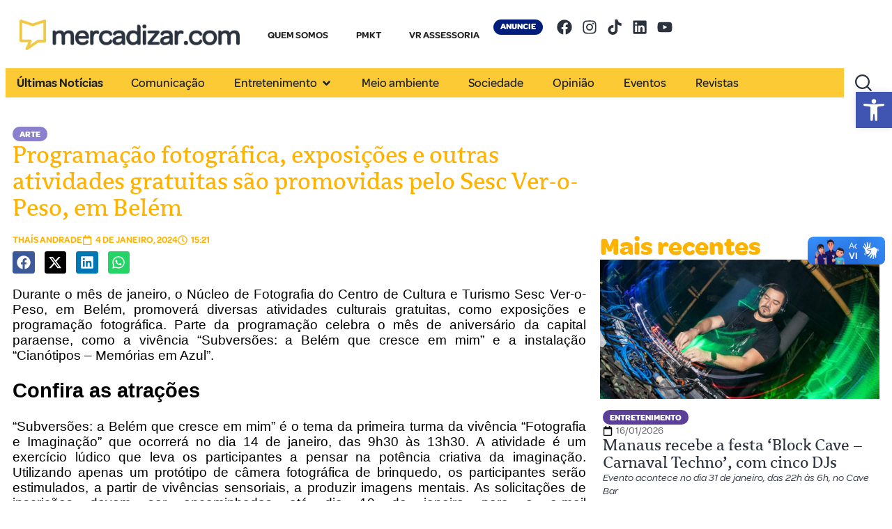

--- FILE ---
content_type: text/html; charset=UTF-8
request_url: https://mercadizar.com/entretenimento/programacao-fotografica-exposicoes-e-outras-atividades-gratuitas-sao-promovidas-pelo-sesc-ver-o-peso-em-belem/
body_size: 33259
content:
<!doctype html>
<html lang="pt-BR">
<head>
	<meta charset="UTF-8">
	<meta name="viewport" content="width=device-width, initial-scale=1">
	<link rel="profile" href="https://gmpg.org/xfn/11">
	<meta name='robots' content='index, follow, max-image-preview:large, max-snippet:-1, max-video-preview:-1' />

	<!-- This site is optimized with the Yoast SEO plugin v26.7 - https://yoast.com/wordpress/plugins/seo/ -->
	<title>Programação fotográfica, exposições e outras atividades gratuitas são promovidas pelo Sesc Ver-o-Peso, em Belém - Mercadizar - Nosso Norte são as pessoas</title>
	<link rel="canonical" href="https://mercadizar.com/entretenimento/programacao-fotografica-exposicoes-e-outras-atividades-gratuitas-sao-promovidas-pelo-sesc-ver-o-peso-em-belem/" />
	<meta property="og:locale" content="pt_BR" />
	<meta property="og:type" content="article" />
	<meta property="og:title" content="Programação fotográfica, exposições e outras atividades gratuitas são promovidas pelo Sesc Ver-o-Peso, em Belém - Mercadizar - Nosso Norte são as pessoas" />
	<meta property="og:description" content="Durante o mês de janeiro, o Núcleo de Fotografia do Centro de Cultura e Turismo Sesc Ver-o-Peso, em Belém, promoverá diversas atividades culturais gratuitas, como exposições e programação fotográfica. Parte da programação celebra o mês de aniversário da capital paraense, como a vivência &#8220;Subversões: a Belém que cresce em mim&#8221; e a instalação “Cianótipos &#8211; [&hellip;]" />
	<meta property="og:url" content="https://mercadizar.com/entretenimento/programacao-fotografica-exposicoes-e-outras-atividades-gratuitas-sao-promovidas-pelo-sesc-ver-o-peso-em-belem/" />
	<meta property="og:site_name" content="Mercadizar - Nosso Norte são as pessoas" />
	<meta property="article:publisher" content="https://web.facebook.com/mercadizar" />
	<meta property="article:published_time" content="2024-01-04T19:21:11+00:00" />
	<meta property="og:image" content="https://mercadizar.com/wp-content/uploads/2024/01/Portal-Mercadizar-2024-01-04T151925.804.png" />
	<meta property="og:image:width" content="1200" />
	<meta property="og:image:height" content="600" />
	<meta property="og:image:type" content="image/png" />
	<meta name="author" content="Thaís Andrade" />
	<meta name="twitter:card" content="summary_large_image" />
	<meta name="twitter:label1" content="Escrito por" />
	<meta name="twitter:data1" content="Thaís Andrade" />
	<meta name="twitter:label2" content="Est. tempo de leitura" />
	<meta name="twitter:data2" content="3 minutos" />
	<script type="application/ld+json" class="yoast-schema-graph">{"@context":"https://schema.org","@graph":[{"@type":"Article","@id":"https://mercadizar.com/entretenimento/programacao-fotografica-exposicoes-e-outras-atividades-gratuitas-sao-promovidas-pelo-sesc-ver-o-peso-em-belem/#article","isPartOf":{"@id":"https://mercadizar.com/entretenimento/programacao-fotografica-exposicoes-e-outras-atividades-gratuitas-sao-promovidas-pelo-sesc-ver-o-peso-em-belem/"},"author":{"name":"Thaís Andrade","@id":"https://mercadizar.com/#/schema/person/8d052b3c98aff9fd5b584203468ac2bf"},"headline":"Programação fotográfica, exposições e outras atividades gratuitas são promovidas pelo Sesc Ver-o-Peso, em Belém","datePublished":"2024-01-04T19:21:11+00:00","mainEntityOfPage":{"@id":"https://mercadizar.com/entretenimento/programacao-fotografica-exposicoes-e-outras-atividades-gratuitas-sao-promovidas-pelo-sesc-ver-o-peso-em-belem/"},"wordCount":444,"publisher":{"@id":"https://mercadizar.com/#organization"},"image":{"@id":"https://mercadizar.com/entretenimento/programacao-fotografica-exposicoes-e-outras-atividades-gratuitas-sao-promovidas-pelo-sesc-ver-o-peso-em-belem/#primaryimage"},"thumbnailUrl":"https://mercadizar.com/wp-content/uploads/2024/01/Portal-Mercadizar-2024-01-04T151925.804.png","keywords":["Arte","atividades culturais","atrações culturais","Belém","Cultura","Exposição","Exposição de arte","Exposição de fotografia","Exposição fotográfica","exposições","Fotografia","Pará","Sesc Pará"],"articleSection":["Arte","Entretenimento"],"inLanguage":"pt-BR"},{"@type":"WebPage","@id":"https://mercadizar.com/entretenimento/programacao-fotografica-exposicoes-e-outras-atividades-gratuitas-sao-promovidas-pelo-sesc-ver-o-peso-em-belem/","url":"https://mercadizar.com/entretenimento/programacao-fotografica-exposicoes-e-outras-atividades-gratuitas-sao-promovidas-pelo-sesc-ver-o-peso-em-belem/","name":"Programação fotográfica, exposições e outras atividades gratuitas são promovidas pelo Sesc Ver-o-Peso, em Belém - Mercadizar - Nosso Norte são as pessoas","isPartOf":{"@id":"https://mercadizar.com/#website"},"primaryImageOfPage":{"@id":"https://mercadizar.com/entretenimento/programacao-fotografica-exposicoes-e-outras-atividades-gratuitas-sao-promovidas-pelo-sesc-ver-o-peso-em-belem/#primaryimage"},"image":{"@id":"https://mercadizar.com/entretenimento/programacao-fotografica-exposicoes-e-outras-atividades-gratuitas-sao-promovidas-pelo-sesc-ver-o-peso-em-belem/#primaryimage"},"thumbnailUrl":"https://mercadizar.com/wp-content/uploads/2024/01/Portal-Mercadizar-2024-01-04T151925.804.png","datePublished":"2024-01-04T19:21:11+00:00","breadcrumb":{"@id":"https://mercadizar.com/entretenimento/programacao-fotografica-exposicoes-e-outras-atividades-gratuitas-sao-promovidas-pelo-sesc-ver-o-peso-em-belem/#breadcrumb"},"inLanguage":"pt-BR","potentialAction":[{"@type":"ReadAction","target":["https://mercadizar.com/entretenimento/programacao-fotografica-exposicoes-e-outras-atividades-gratuitas-sao-promovidas-pelo-sesc-ver-o-peso-em-belem/"]}]},{"@type":"ImageObject","inLanguage":"pt-BR","@id":"https://mercadizar.com/entretenimento/programacao-fotografica-exposicoes-e-outras-atividades-gratuitas-sao-promovidas-pelo-sesc-ver-o-peso-em-belem/#primaryimage","url":"https://mercadizar.com/wp-content/uploads/2024/01/Portal-Mercadizar-2024-01-04T151925.804.png","contentUrl":"https://mercadizar.com/wp-content/uploads/2024/01/Portal-Mercadizar-2024-01-04T151925.804.png","width":1200,"height":600},{"@type":"BreadcrumbList","@id":"https://mercadizar.com/entretenimento/programacao-fotografica-exposicoes-e-outras-atividades-gratuitas-sao-promovidas-pelo-sesc-ver-o-peso-em-belem/#breadcrumb","itemListElement":[{"@type":"ListItem","position":1,"name":"Início","item":"https://mercadizar.com/"},{"@type":"ListItem","position":2,"name":"Notícias","item":"https://mercadizar.com/noticias/"},{"@type":"ListItem","position":3,"name":"Programação fotográfica, exposições e outras atividades gratuitas são promovidas pelo Sesc Ver-o-Peso, em Belém"}]},{"@type":"WebSite","@id":"https://mercadizar.com/#website","url":"https://mercadizar.com/","name":"Mercadizar - Nosso Norte são as pessoas","description":"","publisher":{"@id":"https://mercadizar.com/#organization"},"potentialAction":[{"@type":"SearchAction","target":{"@type":"EntryPoint","urlTemplate":"https://mercadizar.com/?s={search_term_string}"},"query-input":{"@type":"PropertyValueSpecification","valueRequired":true,"valueName":"search_term_string"}}],"inLanguage":"pt-BR"},{"@type":"Organization","@id":"https://mercadizar.com/#organization","name":"Mercadizar - Nosso Norte são as pessoas","url":"https://mercadizar.com/","logo":{"@type":"ImageObject","inLanguage":"pt-BR","@id":"https://mercadizar.com/#/schema/logo/image/","url":"https://mercadizar.com/wp-content/uploads/2025/04/logo.png","contentUrl":"https://mercadizar.com/wp-content/uploads/2025/04/logo.png","width":3091,"height":422,"caption":"Mercadizar - Nosso Norte são as pessoas"},"image":{"@id":"https://mercadizar.com/#/schema/logo/image/"},"sameAs":["https://web.facebook.com/mercadizar","https://instagram.com/mercadizar","https://tiktok.com/@mercadizar","https://linkedin.com/company/mercadizar","https://youtube.com/@Mercadizar"]},{"@type":"Person","@id":"https://mercadizar.com/#/schema/person/8d052b3c98aff9fd5b584203468ac2bf","name":"Thaís Andrade","url":"https://mercadizar.com"}]}</script>
	<!-- / Yoast SEO plugin. -->


<link rel='dns-prefetch' href='//vlibras.gov.br' />
<link rel='dns-prefetch' href='//www.googletagmanager.com' />
<link rel="alternate" type="application/rss+xml" title="Feed para Mercadizar - Nosso Norte são as pessoas &raquo;" href="https://mercadizar.com/feed/" />
<link rel="alternate" type="application/rss+xml" title="Feed de comentários para Mercadizar - Nosso Norte são as pessoas &raquo;" href="https://mercadizar.com/comments/feed/" />
<link rel="alternate" title="oEmbed (JSON)" type="application/json+oembed" href="https://mercadizar.com/wp-json/oembed/1.0/embed?url=https%3A%2F%2Fmercadizar.com%2Fentretenimento%2Fprogramacao-fotografica-exposicoes-e-outras-atividades-gratuitas-sao-promovidas-pelo-sesc-ver-o-peso-em-belem%2F" />
<link rel="alternate" title="oEmbed (XML)" type="text/xml+oembed" href="https://mercadizar.com/wp-json/oembed/1.0/embed?url=https%3A%2F%2Fmercadizar.com%2Fentretenimento%2Fprogramacao-fotografica-exposicoes-e-outras-atividades-gratuitas-sao-promovidas-pelo-sesc-ver-o-peso-em-belem%2F&#038;format=xml" />
<style id='wp-img-auto-sizes-contain-inline-css'>
img:is([sizes=auto i],[sizes^="auto," i]){contain-intrinsic-size:3000px 1500px}
/*# sourceURL=wp-img-auto-sizes-contain-inline-css */
</style>
<style id='wp-emoji-styles-inline-css'>

	img.wp-smiley, img.emoji {
		display: inline !important;
		border: none !important;
		box-shadow: none !important;
		height: 1em !important;
		width: 1em !important;
		margin: 0 0.07em !important;
		vertical-align: -0.1em !important;
		background: none !important;
		padding: 0 !important;
	}
/*# sourceURL=wp-emoji-styles-inline-css */
</style>
<link rel='stylesheet' id='wp-block-library-css' href='https://mercadizar.com/wp-includes/css/dist/block-library/style.min.css?ver=6.9' media='all' />
<style id='global-styles-inline-css'>
:root{--wp--preset--aspect-ratio--square: 1;--wp--preset--aspect-ratio--4-3: 4/3;--wp--preset--aspect-ratio--3-4: 3/4;--wp--preset--aspect-ratio--3-2: 3/2;--wp--preset--aspect-ratio--2-3: 2/3;--wp--preset--aspect-ratio--16-9: 16/9;--wp--preset--aspect-ratio--9-16: 9/16;--wp--preset--color--black: #000000;--wp--preset--color--cyan-bluish-gray: #abb8c3;--wp--preset--color--white: #ffffff;--wp--preset--color--pale-pink: #f78da7;--wp--preset--color--vivid-red: #cf2e2e;--wp--preset--color--luminous-vivid-orange: #ff6900;--wp--preset--color--luminous-vivid-amber: #fcb900;--wp--preset--color--light-green-cyan: #7bdcb5;--wp--preset--color--vivid-green-cyan: #00d084;--wp--preset--color--pale-cyan-blue: #8ed1fc;--wp--preset--color--vivid-cyan-blue: #0693e3;--wp--preset--color--vivid-purple: #9b51e0;--wp--preset--gradient--vivid-cyan-blue-to-vivid-purple: linear-gradient(135deg,rgb(6,147,227) 0%,rgb(155,81,224) 100%);--wp--preset--gradient--light-green-cyan-to-vivid-green-cyan: linear-gradient(135deg,rgb(122,220,180) 0%,rgb(0,208,130) 100%);--wp--preset--gradient--luminous-vivid-amber-to-luminous-vivid-orange: linear-gradient(135deg,rgb(252,185,0) 0%,rgb(255,105,0) 100%);--wp--preset--gradient--luminous-vivid-orange-to-vivid-red: linear-gradient(135deg,rgb(255,105,0) 0%,rgb(207,46,46) 100%);--wp--preset--gradient--very-light-gray-to-cyan-bluish-gray: linear-gradient(135deg,rgb(238,238,238) 0%,rgb(169,184,195) 100%);--wp--preset--gradient--cool-to-warm-spectrum: linear-gradient(135deg,rgb(74,234,220) 0%,rgb(151,120,209) 20%,rgb(207,42,186) 40%,rgb(238,44,130) 60%,rgb(251,105,98) 80%,rgb(254,248,76) 100%);--wp--preset--gradient--blush-light-purple: linear-gradient(135deg,rgb(255,206,236) 0%,rgb(152,150,240) 100%);--wp--preset--gradient--blush-bordeaux: linear-gradient(135deg,rgb(254,205,165) 0%,rgb(254,45,45) 50%,rgb(107,0,62) 100%);--wp--preset--gradient--luminous-dusk: linear-gradient(135deg,rgb(255,203,112) 0%,rgb(199,81,192) 50%,rgb(65,88,208) 100%);--wp--preset--gradient--pale-ocean: linear-gradient(135deg,rgb(255,245,203) 0%,rgb(182,227,212) 50%,rgb(51,167,181) 100%);--wp--preset--gradient--electric-grass: linear-gradient(135deg,rgb(202,248,128) 0%,rgb(113,206,126) 100%);--wp--preset--gradient--midnight: linear-gradient(135deg,rgb(2,3,129) 0%,rgb(40,116,252) 100%);--wp--preset--font-size--small: 13px;--wp--preset--font-size--medium: 20px;--wp--preset--font-size--large: 36px;--wp--preset--font-size--x-large: 42px;--wp--preset--spacing--20: 0.44rem;--wp--preset--spacing--30: 0.67rem;--wp--preset--spacing--40: 1rem;--wp--preset--spacing--50: 1.5rem;--wp--preset--spacing--60: 2.25rem;--wp--preset--spacing--70: 3.38rem;--wp--preset--spacing--80: 5.06rem;--wp--preset--shadow--natural: 6px 6px 9px rgba(0, 0, 0, 0.2);--wp--preset--shadow--deep: 12px 12px 50px rgba(0, 0, 0, 0.4);--wp--preset--shadow--sharp: 6px 6px 0px rgba(0, 0, 0, 0.2);--wp--preset--shadow--outlined: 6px 6px 0px -3px rgb(255, 255, 255), 6px 6px rgb(0, 0, 0);--wp--preset--shadow--crisp: 6px 6px 0px rgb(0, 0, 0);}:root { --wp--style--global--content-size: 800px;--wp--style--global--wide-size: 1200px; }:where(body) { margin: 0; }.wp-site-blocks > .alignleft { float: left; margin-right: 2em; }.wp-site-blocks > .alignright { float: right; margin-left: 2em; }.wp-site-blocks > .aligncenter { justify-content: center; margin-left: auto; margin-right: auto; }:where(.wp-site-blocks) > * { margin-block-start: 24px; margin-block-end: 0; }:where(.wp-site-blocks) > :first-child { margin-block-start: 0; }:where(.wp-site-blocks) > :last-child { margin-block-end: 0; }:root { --wp--style--block-gap: 24px; }:root :where(.is-layout-flow) > :first-child{margin-block-start: 0;}:root :where(.is-layout-flow) > :last-child{margin-block-end: 0;}:root :where(.is-layout-flow) > *{margin-block-start: 24px;margin-block-end: 0;}:root :where(.is-layout-constrained) > :first-child{margin-block-start: 0;}:root :where(.is-layout-constrained) > :last-child{margin-block-end: 0;}:root :where(.is-layout-constrained) > *{margin-block-start: 24px;margin-block-end: 0;}:root :where(.is-layout-flex){gap: 24px;}:root :where(.is-layout-grid){gap: 24px;}.is-layout-flow > .alignleft{float: left;margin-inline-start: 0;margin-inline-end: 2em;}.is-layout-flow > .alignright{float: right;margin-inline-start: 2em;margin-inline-end: 0;}.is-layout-flow > .aligncenter{margin-left: auto !important;margin-right: auto !important;}.is-layout-constrained > .alignleft{float: left;margin-inline-start: 0;margin-inline-end: 2em;}.is-layout-constrained > .alignright{float: right;margin-inline-start: 2em;margin-inline-end: 0;}.is-layout-constrained > .aligncenter{margin-left: auto !important;margin-right: auto !important;}.is-layout-constrained > :where(:not(.alignleft):not(.alignright):not(.alignfull)){max-width: var(--wp--style--global--content-size);margin-left: auto !important;margin-right: auto !important;}.is-layout-constrained > .alignwide{max-width: var(--wp--style--global--wide-size);}body .is-layout-flex{display: flex;}.is-layout-flex{flex-wrap: wrap;align-items: center;}.is-layout-flex > :is(*, div){margin: 0;}body .is-layout-grid{display: grid;}.is-layout-grid > :is(*, div){margin: 0;}body{padding-top: 0px;padding-right: 0px;padding-bottom: 0px;padding-left: 0px;}a:where(:not(.wp-element-button)){text-decoration: underline;}:root :where(.wp-element-button, .wp-block-button__link){background-color: #32373c;border-width: 0;color: #fff;font-family: inherit;font-size: inherit;font-style: inherit;font-weight: inherit;letter-spacing: inherit;line-height: inherit;padding-top: calc(0.667em + 2px);padding-right: calc(1.333em + 2px);padding-bottom: calc(0.667em + 2px);padding-left: calc(1.333em + 2px);text-decoration: none;text-transform: inherit;}.has-black-color{color: var(--wp--preset--color--black) !important;}.has-cyan-bluish-gray-color{color: var(--wp--preset--color--cyan-bluish-gray) !important;}.has-white-color{color: var(--wp--preset--color--white) !important;}.has-pale-pink-color{color: var(--wp--preset--color--pale-pink) !important;}.has-vivid-red-color{color: var(--wp--preset--color--vivid-red) !important;}.has-luminous-vivid-orange-color{color: var(--wp--preset--color--luminous-vivid-orange) !important;}.has-luminous-vivid-amber-color{color: var(--wp--preset--color--luminous-vivid-amber) !important;}.has-light-green-cyan-color{color: var(--wp--preset--color--light-green-cyan) !important;}.has-vivid-green-cyan-color{color: var(--wp--preset--color--vivid-green-cyan) !important;}.has-pale-cyan-blue-color{color: var(--wp--preset--color--pale-cyan-blue) !important;}.has-vivid-cyan-blue-color{color: var(--wp--preset--color--vivid-cyan-blue) !important;}.has-vivid-purple-color{color: var(--wp--preset--color--vivid-purple) !important;}.has-black-background-color{background-color: var(--wp--preset--color--black) !important;}.has-cyan-bluish-gray-background-color{background-color: var(--wp--preset--color--cyan-bluish-gray) !important;}.has-white-background-color{background-color: var(--wp--preset--color--white) !important;}.has-pale-pink-background-color{background-color: var(--wp--preset--color--pale-pink) !important;}.has-vivid-red-background-color{background-color: var(--wp--preset--color--vivid-red) !important;}.has-luminous-vivid-orange-background-color{background-color: var(--wp--preset--color--luminous-vivid-orange) !important;}.has-luminous-vivid-amber-background-color{background-color: var(--wp--preset--color--luminous-vivid-amber) !important;}.has-light-green-cyan-background-color{background-color: var(--wp--preset--color--light-green-cyan) !important;}.has-vivid-green-cyan-background-color{background-color: var(--wp--preset--color--vivid-green-cyan) !important;}.has-pale-cyan-blue-background-color{background-color: var(--wp--preset--color--pale-cyan-blue) !important;}.has-vivid-cyan-blue-background-color{background-color: var(--wp--preset--color--vivid-cyan-blue) !important;}.has-vivid-purple-background-color{background-color: var(--wp--preset--color--vivid-purple) !important;}.has-black-border-color{border-color: var(--wp--preset--color--black) !important;}.has-cyan-bluish-gray-border-color{border-color: var(--wp--preset--color--cyan-bluish-gray) !important;}.has-white-border-color{border-color: var(--wp--preset--color--white) !important;}.has-pale-pink-border-color{border-color: var(--wp--preset--color--pale-pink) !important;}.has-vivid-red-border-color{border-color: var(--wp--preset--color--vivid-red) !important;}.has-luminous-vivid-orange-border-color{border-color: var(--wp--preset--color--luminous-vivid-orange) !important;}.has-luminous-vivid-amber-border-color{border-color: var(--wp--preset--color--luminous-vivid-amber) !important;}.has-light-green-cyan-border-color{border-color: var(--wp--preset--color--light-green-cyan) !important;}.has-vivid-green-cyan-border-color{border-color: var(--wp--preset--color--vivid-green-cyan) !important;}.has-pale-cyan-blue-border-color{border-color: var(--wp--preset--color--pale-cyan-blue) !important;}.has-vivid-cyan-blue-border-color{border-color: var(--wp--preset--color--vivid-cyan-blue) !important;}.has-vivid-purple-border-color{border-color: var(--wp--preset--color--vivid-purple) !important;}.has-vivid-cyan-blue-to-vivid-purple-gradient-background{background: var(--wp--preset--gradient--vivid-cyan-blue-to-vivid-purple) !important;}.has-light-green-cyan-to-vivid-green-cyan-gradient-background{background: var(--wp--preset--gradient--light-green-cyan-to-vivid-green-cyan) !important;}.has-luminous-vivid-amber-to-luminous-vivid-orange-gradient-background{background: var(--wp--preset--gradient--luminous-vivid-amber-to-luminous-vivid-orange) !important;}.has-luminous-vivid-orange-to-vivid-red-gradient-background{background: var(--wp--preset--gradient--luminous-vivid-orange-to-vivid-red) !important;}.has-very-light-gray-to-cyan-bluish-gray-gradient-background{background: var(--wp--preset--gradient--very-light-gray-to-cyan-bluish-gray) !important;}.has-cool-to-warm-spectrum-gradient-background{background: var(--wp--preset--gradient--cool-to-warm-spectrum) !important;}.has-blush-light-purple-gradient-background{background: var(--wp--preset--gradient--blush-light-purple) !important;}.has-blush-bordeaux-gradient-background{background: var(--wp--preset--gradient--blush-bordeaux) !important;}.has-luminous-dusk-gradient-background{background: var(--wp--preset--gradient--luminous-dusk) !important;}.has-pale-ocean-gradient-background{background: var(--wp--preset--gradient--pale-ocean) !important;}.has-electric-grass-gradient-background{background: var(--wp--preset--gradient--electric-grass) !important;}.has-midnight-gradient-background{background: var(--wp--preset--gradient--midnight) !important;}.has-small-font-size{font-size: var(--wp--preset--font-size--small) !important;}.has-medium-font-size{font-size: var(--wp--preset--font-size--medium) !important;}.has-large-font-size{font-size: var(--wp--preset--font-size--large) !important;}.has-x-large-font-size{font-size: var(--wp--preset--font-size--x-large) !important;}
:root :where(.wp-block-pullquote){font-size: 1.5em;line-height: 1.6;}
/*# sourceURL=global-styles-inline-css */
</style>
<link rel='stylesheet' id='wbg-selectize-css' href='https://mercadizar.com/wp-content/plugins/wp-books-gallery/assets/css/selectize.bootstrap3.min.css?ver=4.7.7' media='' />
<link rel='stylesheet' id='wbg-font-awesome-css' href='https://mercadizar.com/wp-content/plugins/wp-books-gallery/assets/css/fontawesome/css/all.min.css?ver=4.7.7' media='' />
<link rel='stylesheet' id='wbg-front-css' href='https://mercadizar.com/wp-content/plugins/wp-books-gallery/assets/css/wbg-front.css?ver=4.7.7' media='' />
<link rel='stylesheet' id='pojo-a11y-css' href='https://mercadizar.com/wp-content/plugins/pojo-accessibility/modules/legacy/assets/css/style.min.css?ver=1.0.0' media='all' />
<link rel='stylesheet' id='elementor-frontend-css' href='https://mercadizar.com/wp-content/plugins/elementor/assets/css/frontend.min.css?ver=3.34.1' media='all' />
<link rel='stylesheet' id='widget-image-css' href='https://mercadizar.com/wp-content/plugins/elementor/assets/css/widget-image.min.css?ver=3.34.1' media='all' />
<link rel='stylesheet' id='e-sticky-css' href='https://mercadizar.com/wp-content/plugins/elementor-pro/assets/css/modules/sticky.min.css?ver=3.28.3' media='all' />
<link rel='stylesheet' id='widget-nav-menu-css' href='https://mercadizar.com/wp-content/plugins/elementor-pro/assets/css/widget-nav-menu.min.css?ver=3.28.3' media='all' />
<link rel='stylesheet' id='e-animation-pulse-css' href='https://mercadizar.com/wp-content/plugins/elementor/assets/lib/animations/styles/e-animation-pulse.min.css?ver=3.34.1' media='all' />
<link rel='stylesheet' id='widget-social-icons-css' href='https://mercadizar.com/wp-content/plugins/elementor/assets/css/widget-social-icons.min.css?ver=3.34.1' media='all' />
<link rel='stylesheet' id='e-apple-webkit-css' href='https://mercadizar.com/wp-content/plugins/elementor/assets/css/conditionals/apple-webkit.min.css?ver=3.34.1' media='all' />
<link rel='stylesheet' id='widget-mega-menu-css' href='https://mercadizar.com/wp-content/plugins/elementor-pro/assets/css/widget-mega-menu.min.css?ver=3.28.3' media='all' />
<link rel='stylesheet' id='widget-search-css' href='https://mercadizar.com/wp-content/plugins/elementor-pro/assets/css/widget-search.min.css?ver=3.28.3' media='all' />
<link rel='stylesheet' id='e-animation-fadeIn-css' href='https://mercadizar.com/wp-content/plugins/elementor/assets/lib/animations/styles/fadeIn.min.css?ver=3.34.1' media='all' />
<link rel='stylesheet' id='widget-heading-css' href='https://mercadizar.com/wp-content/plugins/elementor/assets/css/widget-heading.min.css?ver=3.34.1' media='all' />
<link rel='stylesheet' id='widget-post-info-css' href='https://mercadizar.com/wp-content/plugins/elementor-pro/assets/css/widget-post-info.min.css?ver=3.28.3' media='all' />
<link rel='stylesheet' id='widget-icon-list-css' href='https://mercadizar.com/wp-content/plugins/elementor/assets/css/widget-icon-list.min.css?ver=3.34.1' media='all' />
<link rel='stylesheet' id='widget-share-buttons-css' href='https://mercadizar.com/wp-content/plugins/elementor-pro/assets/css/widget-share-buttons.min.css?ver=3.28.3' media='all' />
<link rel='stylesheet' id='widget-loop-common-css' href='https://mercadizar.com/wp-content/plugins/elementor-pro/assets/css/widget-loop-common.min.css?ver=3.28.3' media='all' />
<link rel='stylesheet' id='widget-loop-grid-css' href='https://mercadizar.com/wp-content/plugins/elementor-pro/assets/css/widget-loop-grid.min.css?ver=3.28.3' media='all' />
<link rel='stylesheet' id='e-animation-pulse-grow-css' href='https://mercadizar.com/wp-content/plugins/elementor/assets/lib/animations/styles/e-animation-pulse-grow.min.css?ver=3.34.1' media='all' />
<link rel='stylesheet' id='widget-divider-css' href='https://mercadizar.com/wp-content/plugins/elementor/assets/css/widget-divider.min.css?ver=3.34.1' media='all' />
<link rel='stylesheet' id='e-popup-css' href='https://mercadizar.com/wp-content/plugins/elementor-pro/assets/css/conditionals/popup.min.css?ver=3.28.3' media='all' />
<link rel='stylesheet' id='elementor-post-11-css' href='https://mercadizar.com/wp-content/uploads/elementor/css/post-11.css?ver=1768565322' media='all' />
<link rel='stylesheet' id='elementor-post-690-css' href='https://mercadizar.com/wp-content/uploads/elementor/css/post-690.css?ver=1768581218' media='all' />
<link rel='stylesheet' id='elementor-post-688-css' href='https://mercadizar.com/wp-content/uploads/elementor/css/post-688.css?ver=1768565323' media='all' />
<link rel='stylesheet' id='elementor-post-700-css' href='https://mercadizar.com/wp-content/uploads/elementor/css/post-700.css?ver=1768565323' media='all' />
<link rel='stylesheet' id='elementor-post-46360-css' href='https://mercadizar.com/wp-content/uploads/elementor/css/post-46360.css?ver=1768565323' media='all' />
<link rel='stylesheet' id='elementor-post-38111-css' href='https://mercadizar.com/wp-content/uploads/elementor/css/post-38111.css?ver=1768565323' media='all' />
<link rel='stylesheet' id='upk-site-css' href='https://mercadizar.com/wp-content/plugins/ultimate-post-kit/assets/css/upk-site.css?ver=4.0.22' media='all' />
<script src="https://vlibras.gov.br/app/vlibras-plugin.js?ver=1.0" id="vlibrasjs-js"></script>
<script id="vlibrasjs-js-after">
try{vlibrasjs.load({ async: true });}catch(e){}
//# sourceURL=vlibrasjs-js-after
</script>
<script src="https://mercadizar.com/wp-includes/js/jquery/jquery.min.js?ver=3.7.1" id="jquery-core-js"></script>
<script src="https://mercadizar.com/wp-includes/js/jquery/jquery-migrate.min.js?ver=3.4.1" id="jquery-migrate-js"></script>

<!-- Snippet da etiqueta do Google (gtag.js) adicionado pelo Site Kit -->
<!-- Snippet do Google Análises adicionado pelo Site Kit -->
<script src="https://www.googletagmanager.com/gtag/js?id=GT-NC8P95V" id="google_gtagjs-js" async></script>
<script id="google_gtagjs-js-after">
window.dataLayer = window.dataLayer || [];function gtag(){dataLayer.push(arguments);}
gtag("set","linker",{"domains":["mercadizar.com"]});
gtag("js", new Date());
gtag("set", "developer_id.dZTNiMT", true);
gtag("config", "GT-NC8P95V", {"googlesitekit_post_type":"post","googlesitekit_post_date":"20240104","googlesitekit_post_author":"Tha\u00eds Andrade"});
 window._googlesitekit = window._googlesitekit || {}; window._googlesitekit.throttledEvents = []; window._googlesitekit.gtagEvent = (name, data) => { var key = JSON.stringify( { name, data } ); if ( !! window._googlesitekit.throttledEvents[ key ] ) { return; } window._googlesitekit.throttledEvents[ key ] = true; setTimeout( () => { delete window._googlesitekit.throttledEvents[ key ]; }, 5 ); gtag( "event", name, { ...data, event_source: "site-kit" } ); }; 
//# sourceURL=google_gtagjs-js-after
</script>
<link rel="https://api.w.org/" href="https://mercadizar.com/wp-json/" /><link rel="alternate" title="JSON" type="application/json" href="https://mercadizar.com/wp-json/wp/v2/posts/28182" /><meta name="generator" content="WordPress 6.9" />
<link rel='shortlink' href='https://mercadizar.com/?p=28182' />
<meta name="generator" content="Site Kit by Google 1.170.0" /><style type="text/css">
#pojo-a11y-toolbar .pojo-a11y-toolbar-toggle a{ background-color: #4054b2;	color: #ffffff;}
#pojo-a11y-toolbar .pojo-a11y-toolbar-overlay, #pojo-a11y-toolbar .pojo-a11y-toolbar-overlay ul.pojo-a11y-toolbar-items.pojo-a11y-links{ border-color: #4054b2;}
body.pojo-a11y-focusable a:focus{ outline-style: solid !important;	outline-width: 1px !important;	outline-color: #FF0000 !important;}
#pojo-a11y-toolbar{ top: 132px !important;}
#pojo-a11y-toolbar .pojo-a11y-toolbar-overlay{ background-color: #ffffff;}
#pojo-a11y-toolbar .pojo-a11y-toolbar-overlay ul.pojo-a11y-toolbar-items li.pojo-a11y-toolbar-item a, #pojo-a11y-toolbar .pojo-a11y-toolbar-overlay p.pojo-a11y-toolbar-title{ color: #333333;}
#pojo-a11y-toolbar .pojo-a11y-toolbar-overlay ul.pojo-a11y-toolbar-items li.pojo-a11y-toolbar-item a.active{ background-color: #4054b2;	color: #ffffff;}
@media (max-width: 767px) { #pojo-a11y-toolbar { top: 120px !important; } }</style>

	 <script type="text/javascript">
	  (function (i, v, c, w, e, b) {
		if (!c.cookie.match(/(^| )_i=([^;]+)/) && !i[v]) {
			i.GlobalIvcNamespace = i.GlobalIvcNamespace || [];
			i.GlobalIvcNamespace.push(v);
			i[v] = function () { (i[v].q = i[v].q || []).push(arguments); };
			b = c.createElement(w), a = c.getElementsByTagName(w)[0];
			b.async = 1; b.src = e; a.parentNode.insertBefore(b, a);
		}
	})(window, "ivc", document, "script", "//web-ivcbrasil-tag.s3.us-west-2.amazonaws.com/ivc.js");

	  window.ivc('tracker', 's3', 'ivccf.ivcbrasil.org.br', { idWeb: '676' });

	  window.ivc('setUserId', 'login_do_usuario');
	  window.ivc('trackPageView');
	 </script>
			<style>
				.e-con.e-parent:nth-of-type(n+4):not(.e-lazyloaded):not(.e-no-lazyload),
				.e-con.e-parent:nth-of-type(n+4):not(.e-lazyloaded):not(.e-no-lazyload) * {
					background-image: none !important;
				}
				@media screen and (max-height: 1024px) {
					.e-con.e-parent:nth-of-type(n+3):not(.e-lazyloaded):not(.e-no-lazyload),
					.e-con.e-parent:nth-of-type(n+3):not(.e-lazyloaded):not(.e-no-lazyload) * {
						background-image: none !important;
					}
				}
				@media screen and (max-height: 640px) {
					.e-con.e-parent:nth-of-type(n+2):not(.e-lazyloaded):not(.e-no-lazyload),
					.e-con.e-parent:nth-of-type(n+2):not(.e-lazyloaded):not(.e-no-lazyload) * {
						background-image: none !important;
					}
				}
			</style>
			<link rel="icon" href="https://mercadizar.com/wp-content/uploads/2025/04/Ativo-2@3x-150x150.png" sizes="32x32" />
<link rel="icon" href="https://mercadizar.com/wp-content/uploads/2025/04/Ativo-2@3x.png" sizes="192x192" />
<link rel="apple-touch-icon" href="https://mercadizar.com/wp-content/uploads/2025/04/Ativo-2@3x.png" />
<meta name="msapplication-TileImage" content="https://mercadizar.com/wp-content/uploads/2025/04/Ativo-2@3x.png" />
		<style id="wp-custom-css">
			.wbg-details-description-title {
		display: none;
}

.wbg-details-image {
		display: none;
}

.wbg-item {
	border-radius: 15px;
}

.wbg-parent-wrapper {
	background-color: #f5f5f5 !important;
	border: 0px solid #f5f5f5 !important;
}

.wbg-details-book-info {
			display: none !important;
}

.fp-iframe {
	height: 100vh !important;
}

.wbg-book-single-section {
	margin: 20px auto;
}

.elementor-heading-title span:not(:first-child) {
    display: none;
}

.elementor-heading-title a:not(:first-child) {
    display: none;
}		</style>
		</head>
<body class="wp-singular post-template-default single single-post postid-28182 single-format-standard wp-custom-logo wp-embed-responsive wp-theme-hello-elementor hello-elementor-default elementor-default elementor-kit-11 elementor-page-700">



		<div data-elementor-type="header" data-elementor-id="690" class="elementor elementor-690 elementor-location-header" data-elementor-post-type="elementor_library">
			<div class="elementor-element elementor-element-eea3d6a elementor-hidden-desktop e-con-full menu e-flex e-con e-parent" data-id="eea3d6a" data-element_type="container" data-settings="{&quot;background_background&quot;:&quot;classic&quot;,&quot;sticky&quot;:&quot;top&quot;,&quot;sticky_on&quot;:[&quot;desktop&quot;,&quot;tablet&quot;,&quot;mobile&quot;],&quot;sticky_offset&quot;:0,&quot;sticky_effects_offset&quot;:0,&quot;sticky_anchor_link_offset&quot;:0}">
		<div class="elementor-element elementor-element-5ba6c83 e-con-full e-flex e-con e-child" data-id="5ba6c83" data-element_type="container">
				<div class="elementor-element elementor-element-072f8a7 elementor-widget elementor-widget-image" data-id="072f8a7" data-element_type="widget" data-widget_type="image.default">
				<div class="elementor-widget-container">
																<a href="/">
							<img width="1" height="1" src="https://mercadizar.com/wp-content/uploads/2025/04/Logo-Icone-Amarelo.svg" class="attachment-large size-large wp-image-38201" alt="" />								</a>
															</div>
				</div>
				</div>
		<div class="elementor-element elementor-element-e81de43 e-con-full e-flex e-con e-child" data-id="e81de43" data-element_type="container">
				<div class="elementor-element elementor-element-b1f0d47 elementor-align-right elementor-widget elementor-widget-button" data-id="b1f0d47" data-element_type="widget" data-widget_type="button.default">
				<div class="elementor-widget-container">
									<div class="elementor-button-wrapper">
					<a class="elementor-button elementor-button-link elementor-size-sm" href="#elementor-action%3Aaction%3Dpopup%3Aopen%26settings%3DeyJpZCI6IjQ2MzYwIiwidG9nZ2xlIjpmYWxzZX0%3D">
						<span class="elementor-button-content-wrapper">
						<span class="elementor-button-icon">
				<svg xmlns="http://www.w3.org/2000/svg" xmlns:xlink="http://www.w3.org/1999/xlink" xmlns:serif="http://www.serif.com/" width="100%" height="100%" viewBox="0 0 176 124" xml:space="preserve" style="fill-rule:evenodd;clip-rule:evenodd;stroke-linecap:round;stroke-linejoin:round;stroke-miterlimit:10;">    <g transform="matrix(1,0,0,1,-2566.67,-43339.8)">        <g transform="matrix(2.66667,0,0,2.66667,0,43200)">            <g transform="matrix(1,0,0,1,965,54.9121)">                <path d="M0,0L59.475,0" style="fill:none;fill-rule:nonzero;stroke:rgb(44,51,63);stroke-width:5px;"></path>            </g>        </g>        <g transform="matrix(2.66667,0,0,2.66667,0,43200)">            <g transform="matrix(1,0,0,1,965.762,75.5)">                <path d="M0,0L59.475,0" style="fill:none;fill-rule:nonzero;stroke:rgb(44,51,63);stroke-width:5px;"></path>            </g>        </g>        <g transform="matrix(2.66667,0,0,2.66667,0,43200)">            <g transform="matrix(1,0,0,1,966.525,96.0879)">                <path d="M0,0L59.475,0" style="fill:none;fill-rule:nonzero;stroke:rgb(44,51,63);stroke-width:5px;"></path>            </g>        </g>    </g></svg>			</span>
								</span>
					</a>
				</div>
								</div>
				</div>
				</div>
				</div>
		<div class="elementor-element elementor-element-af3fab0 elementor-hidden-tablet elementor-hidden-mobile e-flex e-con-boxed e-con e-parent" data-id="af3fab0" data-element_type="container" data-settings="{&quot;background_background&quot;:&quot;classic&quot;}">
					<div class="e-con-inner">
		<div class="elementor-element elementor-element-cc35515 e-con-full e-flex e-con e-child" data-id="cc35515" data-element_type="container">
				<div class="elementor-element elementor-element-8d64ffd elementor-widget elementor-widget-theme-site-logo elementor-widget-image" data-id="8d64ffd" data-element_type="widget" data-widget_type="theme-site-logo.default">
				<div class="elementor-widget-container">
											<a href="https://mercadizar.com">
			<img width="768" height="105" src="https://mercadizar.com/wp-content/uploads/2025/04/logo-768x105.png" class="attachment-medium_large size-medium_large wp-image-879" alt="" srcset="https://mercadizar.com/wp-content/uploads/2025/04/logo-768x105.png 768w, https://mercadizar.com/wp-content/uploads/2025/04/logo-300x41.png 300w, https://mercadizar.com/wp-content/uploads/2025/04/logo-1024x140.png 1024w, https://mercadizar.com/wp-content/uploads/2025/04/logo-1536x210.png 1536w, https://mercadizar.com/wp-content/uploads/2025/04/logo-2048x280.png 2048w" sizes="(max-width: 768px) 100vw, 768px" />				</a>
											</div>
				</div>
				</div>
		<div class="elementor-element elementor-element-1f1ef2b e-con-full e-flex e-con e-child" data-id="1f1ef2b" data-element_type="container">
				<div class="elementor-element elementor-element-860bc42 elementor-nav-menu__align-end elementor-nav-menu--dropdown-tablet elementor-nav-menu__text-align-aside elementor-nav-menu--toggle elementor-nav-menu--burger elementor-widget elementor-widget-nav-menu" data-id="860bc42" data-element_type="widget" data-settings="{&quot;layout&quot;:&quot;horizontal&quot;,&quot;submenu_icon&quot;:{&quot;value&quot;:&quot;&lt;svg class=\&quot;e-font-icon-svg e-fas-caret-down\&quot; viewBox=\&quot;0 0 320 512\&quot; xmlns=\&quot;http:\/\/www.w3.org\/2000\/svg\&quot;&gt;&lt;path d=\&quot;M31.3 192h257.3c17.8 0 26.7 21.5 14.1 34.1L174.1 354.8c-7.8 7.8-20.5 7.8-28.3 0L17.2 226.1C4.6 213.5 13.5 192 31.3 192z\&quot;&gt;&lt;\/path&gt;&lt;\/svg&gt;&quot;,&quot;library&quot;:&quot;fa-solid&quot;},&quot;toggle&quot;:&quot;burger&quot;}" data-widget_type="nav-menu.default">
				<div class="elementor-widget-container">
								<nav aria-label="Menu" class="elementor-nav-menu--main elementor-nav-menu__container elementor-nav-menu--layout-horizontal e--pointer-none">
				<ul id="menu-1-860bc42" class="elementor-nav-menu"><li class="menu-item menu-item-type-custom menu-item-object-custom menu-item-882"><a href="/quem-somos" class="elementor-item">QUEM SOMOS</a></li>
<li class="menu-item menu-item-type-custom menu-item-object-custom menu-item-884"><a href="/pmkt" class="elementor-item">PMKT</a></li>
<li class="menu-item menu-item-type-custom menu-item-object-custom menu-item-885"><a href="/vr-assessoria" class="elementor-item">VR ASSESSORIA</a></li>
</ul>			</nav>
					<div class="elementor-menu-toggle" role="button" tabindex="0" aria-label="Menu Toggle" aria-expanded="false">
			<svg aria-hidden="true" role="presentation" class="elementor-menu-toggle__icon--open e-font-icon-svg e-eicon-menu-bar" viewBox="0 0 1000 1000" xmlns="http://www.w3.org/2000/svg"><path d="M104 333H896C929 333 958 304 958 271S929 208 896 208H104C71 208 42 237 42 271S71 333 104 333ZM104 583H896C929 583 958 554 958 521S929 458 896 458H104C71 458 42 487 42 521S71 583 104 583ZM104 833H896C929 833 958 804 958 771S929 708 896 708H104C71 708 42 737 42 771S71 833 104 833Z"></path></svg><svg aria-hidden="true" role="presentation" class="elementor-menu-toggle__icon--close e-font-icon-svg e-eicon-close" viewBox="0 0 1000 1000" xmlns="http://www.w3.org/2000/svg"><path d="M742 167L500 408 258 167C246 154 233 150 217 150 196 150 179 158 167 167 154 179 150 196 150 212 150 229 154 242 171 254L408 500 167 742C138 771 138 800 167 829 196 858 225 858 254 829L496 587 738 829C750 842 767 846 783 846 800 846 817 842 829 829 842 817 846 804 846 783 846 767 842 750 829 737L588 500 833 258C863 229 863 200 833 171 804 137 775 137 742 167Z"></path></svg>		</div>
					<nav class="elementor-nav-menu--dropdown elementor-nav-menu__container" aria-hidden="true">
				<ul id="menu-2-860bc42" class="elementor-nav-menu"><li class="menu-item menu-item-type-custom menu-item-object-custom menu-item-882"><a href="/quem-somos" class="elementor-item" tabindex="-1">QUEM SOMOS</a></li>
<li class="menu-item menu-item-type-custom menu-item-object-custom menu-item-884"><a href="/pmkt" class="elementor-item" tabindex="-1">PMKT</a></li>
<li class="menu-item menu-item-type-custom menu-item-object-custom menu-item-885"><a href="/vr-assessoria" class="elementor-item" tabindex="-1">VR ASSESSORIA</a></li>
</ul>			</nav>
						</div>
				</div>
				<div class="elementor-element elementor-element-e7215e4 elementor-widget elementor-widget-button" data-id="e7215e4" data-element_type="widget" data-widget_type="button.default">
				<div class="elementor-widget-container">
									<div class="elementor-button-wrapper">
					<a class="elementor-button elementor-button-link elementor-size-sm" href="/anuncie">
						<span class="elementor-button-content-wrapper">
									<span class="elementor-button-text">ANUNCIE</span>
					</span>
					</a>
				</div>
								</div>
				</div>
				<div class="elementor-element elementor-element-d55e943 elementor-shape-circle e-grid-align-right elementor-grid-0 elementor-widget elementor-widget-social-icons" data-id="d55e943" data-element_type="widget" data-widget_type="social-icons.default">
				<div class="elementor-widget-container">
							<div class="elementor-social-icons-wrapper elementor-grid" role="list">
							<span class="elementor-grid-item" role="listitem">
					<a class="elementor-icon elementor-social-icon elementor-social-icon-facebook elementor-animation-pulse elementor-repeater-item-00c894b" href="https://web.facebook.com/mercadizar" target="_blank">
						<span class="elementor-screen-only">Facebook</span>
						<svg aria-hidden="true" class="e-font-icon-svg e-fab-facebook" viewBox="0 0 512 512" xmlns="http://www.w3.org/2000/svg"><path d="M504 256C504 119 393 8 256 8S8 119 8 256c0 123.78 90.69 226.38 209.25 245V327.69h-63V256h63v-54.64c0-62.15 37-96.48 93.67-96.48 27.14 0 55.52 4.84 55.52 4.84v61h-31.28c-30.8 0-40.41 19.12-40.41 38.73V256h68.78l-11 71.69h-57.78V501C413.31 482.38 504 379.78 504 256z"></path></svg>					</a>
				</span>
							<span class="elementor-grid-item" role="listitem">
					<a class="elementor-icon elementor-social-icon elementor-social-icon-instagram elementor-animation-pulse elementor-repeater-item-8949fe8" href="https://instagram.com/mercadizar" target="_blank">
						<span class="elementor-screen-only">Instagram</span>
						<svg aria-hidden="true" class="e-font-icon-svg e-fab-instagram" viewBox="0 0 448 512" xmlns="http://www.w3.org/2000/svg"><path d="M224.1 141c-63.6 0-114.9 51.3-114.9 114.9s51.3 114.9 114.9 114.9S339 319.5 339 255.9 287.7 141 224.1 141zm0 189.6c-41.1 0-74.7-33.5-74.7-74.7s33.5-74.7 74.7-74.7 74.7 33.5 74.7 74.7-33.6 74.7-74.7 74.7zm146.4-194.3c0 14.9-12 26.8-26.8 26.8-14.9 0-26.8-12-26.8-26.8s12-26.8 26.8-26.8 26.8 12 26.8 26.8zm76.1 27.2c-1.7-35.9-9.9-67.7-36.2-93.9-26.2-26.2-58-34.4-93.9-36.2-37-2.1-147.9-2.1-184.9 0-35.8 1.7-67.6 9.9-93.9 36.1s-34.4 58-36.2 93.9c-2.1 37-2.1 147.9 0 184.9 1.7 35.9 9.9 67.7 36.2 93.9s58 34.4 93.9 36.2c37 2.1 147.9 2.1 184.9 0 35.9-1.7 67.7-9.9 93.9-36.2 26.2-26.2 34.4-58 36.2-93.9 2.1-37 2.1-147.8 0-184.8zM398.8 388c-7.8 19.6-22.9 34.7-42.6 42.6-29.5 11.7-99.5 9-132.1 9s-102.7 2.6-132.1-9c-19.6-7.8-34.7-22.9-42.6-42.6-11.7-29.5-9-99.5-9-132.1s-2.6-102.7 9-132.1c7.8-19.6 22.9-34.7 42.6-42.6 29.5-11.7 99.5-9 132.1-9s102.7-2.6 132.1 9c19.6 7.8 34.7 22.9 42.6 42.6 11.7 29.5 9 99.5 9 132.1s2.7 102.7-9 132.1z"></path></svg>					</a>
				</span>
							<span class="elementor-grid-item" role="listitem">
					<a class="elementor-icon elementor-social-icon elementor-social-icon-tiktok elementor-animation-pulse elementor-repeater-item-5a8f4da" href="https://tiktok.com/@mercadizar" target="_blank">
						<span class="elementor-screen-only">Tiktok</span>
						<svg aria-hidden="true" class="e-font-icon-svg e-fab-tiktok" viewBox="0 0 448 512" xmlns="http://www.w3.org/2000/svg"><path d="M448,209.91a210.06,210.06,0,0,1-122.77-39.25V349.38A162.55,162.55,0,1,1,185,188.31V278.2a74.62,74.62,0,1,0,52.23,71.18V0l88,0a121.18,121.18,0,0,0,1.86,22.17h0A122.18,122.18,0,0,0,381,102.39a121.43,121.43,0,0,0,67,20.14Z"></path></svg>					</a>
				</span>
							<span class="elementor-grid-item" role="listitem">
					<a class="elementor-icon elementor-social-icon elementor-social-icon-linkedin elementor-animation-pulse elementor-repeater-item-c548bc0" href="https://linkedin.com/company/mercadizar" target="_blank">
						<span class="elementor-screen-only">Linkedin</span>
						<svg aria-hidden="true" class="e-font-icon-svg e-fab-linkedin" viewBox="0 0 448 512" xmlns="http://www.w3.org/2000/svg"><path d="M416 32H31.9C14.3 32 0 46.5 0 64.3v383.4C0 465.5 14.3 480 31.9 480H416c17.6 0 32-14.5 32-32.3V64.3c0-17.8-14.4-32.3-32-32.3zM135.4 416H69V202.2h66.5V416zm-33.2-243c-21.3 0-38.5-17.3-38.5-38.5S80.9 96 102.2 96c21.2 0 38.5 17.3 38.5 38.5 0 21.3-17.2 38.5-38.5 38.5zm282.1 243h-66.4V312c0-24.8-.5-56.7-34.5-56.7-34.6 0-39.9 27-39.9 54.9V416h-66.4V202.2h63.7v29.2h.9c8.9-16.8 30.6-34.5 62.9-34.5 67.2 0 79.7 44.3 79.7 101.9V416z"></path></svg>					</a>
				</span>
							<span class="elementor-grid-item" role="listitem">
					<a class="elementor-icon elementor-social-icon elementor-social-icon-youtube elementor-animation-pulse elementor-repeater-item-e664c9d" href="https://youtube.com/@Mercadizar" target="_blank">
						<span class="elementor-screen-only">Youtube</span>
						<svg aria-hidden="true" class="e-font-icon-svg e-fab-youtube" viewBox="0 0 576 512" xmlns="http://www.w3.org/2000/svg"><path d="M549.655 124.083c-6.281-23.65-24.787-42.276-48.284-48.597C458.781 64 288 64 288 64S117.22 64 74.629 75.486c-23.497 6.322-42.003 24.947-48.284 48.597-11.412 42.867-11.412 132.305-11.412 132.305s0 89.438 11.412 132.305c6.281 23.65 24.787 41.5 48.284 47.821C117.22 448 288 448 288 448s170.78 0 213.371-11.486c23.497-6.321 42.003-24.171 48.284-47.821 11.412-42.867 11.412-132.305 11.412-132.305s0-89.438-11.412-132.305zm-317.51 213.508V175.185l142.739 81.205-142.739 81.201z"></path></svg>					</a>
				</span>
					</div>
						</div>
				</div>
				</div>
					</div>
				</div>
		<div class="elementor-element elementor-element-8a39d43 elementor-hidden-tablet elementor-hidden-mobile e-flex e-con-boxed e-con e-parent" data-id="8a39d43" data-element_type="container" data-settings="{&quot;background_background&quot;:&quot;classic&quot;}">
					<div class="e-con-inner">
				<div class="elementor-element elementor-element-0cf3265 elementor-widget__width-initial e-full_width e-n-menu-layout-horizontal e-n-menu-tablet elementor-widget elementor-widget-n-menu" data-id="0cf3265" data-element_type="widget" data-settings="{&quot;menu_items&quot;:[{&quot;item_title&quot;:&quot;\u00daltimas Not\u00edcias&quot;,&quot;_id&quot;:&quot;8dbbfdc&quot;,&quot;item_link&quot;:{&quot;url&quot;:&quot;\/noticias&quot;,&quot;is_external&quot;:&quot;&quot;,&quot;nofollow&quot;:&quot;&quot;,&quot;custom_attributes&quot;:&quot;&quot;},&quot;item_dropdown_content&quot;:&quot;no&quot;,&quot;item_icon&quot;:{&quot;value&quot;:&quot;&quot;,&quot;library&quot;:&quot;&quot;},&quot;item_icon_active&quot;:null,&quot;element_id&quot;:&quot;&quot;}],&quot;menu_item_title_distance_from_content&quot;:{&quot;unit&quot;:&quot;px&quot;,&quot;size&quot;:&quot;&quot;,&quot;sizes&quot;:[]},&quot;content_width&quot;:&quot;full_width&quot;,&quot;item_layout&quot;:&quot;horizontal&quot;,&quot;open_on&quot;:&quot;hover&quot;,&quot;horizontal_scroll&quot;:&quot;disable&quot;,&quot;breakpoint_selector&quot;:&quot;tablet&quot;,&quot;menu_item_title_distance_from_content_tablet&quot;:{&quot;unit&quot;:&quot;px&quot;,&quot;size&quot;:&quot;&quot;,&quot;sizes&quot;:[]},&quot;menu_item_title_distance_from_content_mobile&quot;:{&quot;unit&quot;:&quot;px&quot;,&quot;size&quot;:&quot;&quot;,&quot;sizes&quot;:[]}}" data-widget_type="mega-menu.default">
				<div class="elementor-widget-container">
							<nav class="e-n-menu" data-widget-number="135" aria-label="Menu">
					<button class="e-n-menu-toggle" id="menu-toggle-135" aria-haspopup="true" aria-expanded="false" aria-controls="menubar-135" aria-label="Menu Toggle">
			<span class="e-n-menu-toggle-icon e-open">
				<svg class="e-font-icon-svg e-eicon-menu-bar" viewBox="0 0 1000 1000" xmlns="http://www.w3.org/2000/svg"><path d="M104 333H896C929 333 958 304 958 271S929 208 896 208H104C71 208 42 237 42 271S71 333 104 333ZM104 583H896C929 583 958 554 958 521S929 458 896 458H104C71 458 42 487 42 521S71 583 104 583ZM104 833H896C929 833 958 804 958 771S929 708 896 708H104C71 708 42 737 42 771S71 833 104 833Z"></path></svg>			</span>
			<span class="e-n-menu-toggle-icon e-close">
				<svg class="e-font-icon-svg e-eicon-close" viewBox="0 0 1000 1000" xmlns="http://www.w3.org/2000/svg"><path d="M742 167L500 408 258 167C246 154 233 150 217 150 196 150 179 158 167 167 154 179 150 196 150 212 150 229 154 242 171 254L408 500 167 742C138 771 138 800 167 829 196 858 225 858 254 829L496 587 738 829C750 842 767 846 783 846 800 846 817 842 829 829 842 817 846 804 846 783 846 767 842 750 829 737L588 500 833 258C863 229 863 200 833 171 804 137 775 137 742 167Z"></path></svg>			</span>
		</button>
					<div class="e-n-menu-wrapper" id="menubar-135" aria-labelledby="menu-toggle-135">
				<ul class="e-n-menu-heading">
								<li class="e-n-menu-item">
				<div id="e-n-menu-title-1351" class="e-n-menu-title">
					<a class="e-n-menu-title-container e-focus e-link" href="/noticias">												<span class="e-n-menu-title-text">
							Últimas Notícias						</span>
					</a>									</div>
							</li>
						</ul>
			</div>
		</nav>
						</div>
				</div>
				<div class="elementor-element elementor-element-eb2baa8 e-fit_to_content e-n-menu-layout-horizontal e-n-menu-tablet elementor-widget elementor-widget-n-menu" data-id="eb2baa8" data-element_type="widget" data-settings="{&quot;menu_items&quot;:[{&quot;item_title&quot;:&quot;Comunica\u00e7\u00e3o&quot;,&quot;_id&quot;:&quot;00b1d72&quot;,&quot;item_link&quot;:{&quot;url&quot;:&quot;\/comunicacao&quot;,&quot;is_external&quot;:&quot;&quot;,&quot;nofollow&quot;:&quot;&quot;,&quot;custom_attributes&quot;:&quot;&quot;},&quot;item_dropdown_content&quot;:&quot;no&quot;,&quot;item_icon&quot;:{&quot;value&quot;:&quot;&quot;,&quot;library&quot;:&quot;&quot;},&quot;item_icon_active&quot;:null,&quot;element_id&quot;:&quot;&quot;},{&quot;item_title&quot;:&quot;Entretenimento&quot;,&quot;_id&quot;:&quot;8cce560&quot;,&quot;item_link&quot;:{&quot;url&quot;:&quot;\/entretenimento&quot;,&quot;is_external&quot;:&quot;&quot;,&quot;nofollow&quot;:&quot;&quot;,&quot;custom_attributes&quot;:&quot;&quot;},&quot;item_dropdown_content&quot;:&quot;yes&quot;,&quot;item_icon&quot;:{&quot;value&quot;:&quot;&quot;,&quot;library&quot;:&quot;&quot;},&quot;item_icon_active&quot;:null,&quot;element_id&quot;:&quot;&quot;},{&quot;_id&quot;:&quot;dd7dd37&quot;,&quot;item_title&quot;:&quot;Meio ambiente&quot;,&quot;item_link&quot;:{&quot;url&quot;:&quot;\/meio-ambiente&quot;,&quot;is_external&quot;:&quot;&quot;,&quot;nofollow&quot;:&quot;&quot;,&quot;custom_attributes&quot;:&quot;&quot;},&quot;item_dropdown_content&quot;:&quot;no&quot;,&quot;item_icon&quot;:{&quot;value&quot;:&quot;&quot;,&quot;library&quot;:&quot;&quot;},&quot;item_icon_active&quot;:null,&quot;element_id&quot;:&quot;&quot;},{&quot;_id&quot;:&quot;93ff736&quot;,&quot;item_title&quot;:&quot;Sociedade&quot;,&quot;item_link&quot;:{&quot;url&quot;:&quot;\/sociedade&quot;,&quot;is_external&quot;:&quot;&quot;,&quot;nofollow&quot;:&quot;&quot;,&quot;custom_attributes&quot;:&quot;&quot;},&quot;item_dropdown_content&quot;:&quot;no&quot;,&quot;item_icon&quot;:{&quot;value&quot;:&quot;&quot;,&quot;library&quot;:&quot;&quot;},&quot;item_icon_active&quot;:null,&quot;element_id&quot;:&quot;&quot;},{&quot;_id&quot;:&quot;5ef9a15&quot;,&quot;item_title&quot;:&quot;Opini\u00e3o&quot;,&quot;item_link&quot;:{&quot;url&quot;:&quot;\/opiniao&quot;,&quot;is_external&quot;:&quot;&quot;,&quot;nofollow&quot;:&quot;&quot;,&quot;custom_attributes&quot;:&quot;&quot;},&quot;item_dropdown_content&quot;:&quot;no&quot;,&quot;item_icon&quot;:{&quot;value&quot;:&quot;&quot;,&quot;library&quot;:&quot;&quot;},&quot;item_icon_active&quot;:null,&quot;element_id&quot;:&quot;&quot;},{&quot;_id&quot;:&quot;b69a8f4&quot;,&quot;item_title&quot;:&quot;Eventos&quot;,&quot;item_link&quot;:{&quot;url&quot;:&quot;\/eventos&quot;,&quot;is_external&quot;:&quot;&quot;,&quot;nofollow&quot;:&quot;&quot;,&quot;custom_attributes&quot;:&quot;&quot;},&quot;item_dropdown_content&quot;:&quot;no&quot;,&quot;item_icon&quot;:{&quot;value&quot;:&quot;&quot;,&quot;library&quot;:&quot;&quot;},&quot;item_icon_active&quot;:null,&quot;element_id&quot;:&quot;&quot;},{&quot;_id&quot;:&quot;b041146&quot;,&quot;item_title&quot;:&quot;Revistas&quot;,&quot;item_link&quot;:{&quot;url&quot;:&quot;\/revistas&quot;,&quot;is_external&quot;:&quot;&quot;,&quot;nofollow&quot;:&quot;&quot;,&quot;custom_attributes&quot;:&quot;&quot;},&quot;item_dropdown_content&quot;:&quot;no&quot;,&quot;item_icon&quot;:{&quot;value&quot;:&quot;&quot;,&quot;library&quot;:&quot;&quot;},&quot;item_icon_active&quot;:null,&quot;element_id&quot;:&quot;&quot;}],&quot;menu_item_title_distance_from_content&quot;:{&quot;unit&quot;:&quot;px&quot;,&quot;size&quot;:&quot;&quot;,&quot;sizes&quot;:[]},&quot;content_width&quot;:&quot;fit_to_content&quot;,&quot;item_layout&quot;:&quot;horizontal&quot;,&quot;open_on&quot;:&quot;hover&quot;,&quot;horizontal_scroll&quot;:&quot;disable&quot;,&quot;breakpoint_selector&quot;:&quot;tablet&quot;,&quot;menu_item_title_distance_from_content_tablet&quot;:{&quot;unit&quot;:&quot;px&quot;,&quot;size&quot;:&quot;&quot;,&quot;sizes&quot;:[]},&quot;menu_item_title_distance_from_content_mobile&quot;:{&quot;unit&quot;:&quot;px&quot;,&quot;size&quot;:&quot;&quot;,&quot;sizes&quot;:[]}}" data-widget_type="mega-menu.default">
				<div class="elementor-widget-container">
							<nav class="e-n-menu" data-widget-number="246" aria-label="Menu">
					<button class="e-n-menu-toggle" id="menu-toggle-246" aria-haspopup="true" aria-expanded="false" aria-controls="menubar-246" aria-label="Menu Toggle">
			<span class="e-n-menu-toggle-icon e-open">
				<svg class="e-font-icon-svg e-eicon-menu-bar" viewBox="0 0 1000 1000" xmlns="http://www.w3.org/2000/svg"><path d="M104 333H896C929 333 958 304 958 271S929 208 896 208H104C71 208 42 237 42 271S71 333 104 333ZM104 583H896C929 583 958 554 958 521S929 458 896 458H104C71 458 42 487 42 521S71 583 104 583ZM104 833H896C929 833 958 804 958 771S929 708 896 708H104C71 708 42 737 42 771S71 833 104 833Z"></path></svg>			</span>
			<span class="e-n-menu-toggle-icon e-close">
				<svg class="e-font-icon-svg e-eicon-close" viewBox="0 0 1000 1000" xmlns="http://www.w3.org/2000/svg"><path d="M742 167L500 408 258 167C246 154 233 150 217 150 196 150 179 158 167 167 154 179 150 196 150 212 150 229 154 242 171 254L408 500 167 742C138 771 138 800 167 829 196 858 225 858 254 829L496 587 738 829C750 842 767 846 783 846 800 846 817 842 829 829 842 817 846 804 846 783 846 767 842 750 829 737L588 500 833 258C863 229 863 200 833 171 804 137 775 137 742 167Z"></path></svg>			</span>
		</button>
					<div class="e-n-menu-wrapper" id="menubar-246" aria-labelledby="menu-toggle-246">
				<ul class="e-n-menu-heading">
								<li class="e-n-menu-item">
				<div id="e-n-menu-title-2461" class="e-n-menu-title">
					<a class="e-n-menu-title-container e-focus e-link" href="/comunicacao">												<span class="e-n-menu-title-text">
							Comunicação						</span>
					</a>									</div>
							</li>
					<li class="e-n-menu-item">
				<div id="e-n-menu-title-2462" class="e-n-menu-title">
					<a class="e-n-menu-title-container e-focus e-link" href="/entretenimento">												<span class="e-n-menu-title-text">
							Entretenimento						</span>
					</a>											<button id="e-n-menu-dropdown-icon-2462" class="e-n-menu-dropdown-icon e-focus" data-tab-index="2" aria-haspopup="true" aria-expanded="false" aria-controls="e-n-menu-content-2462" >
							<span class="e-n-menu-dropdown-icon-opened">
								<svg aria-hidden="true" class="e-font-icon-svg e-fas-angle-up" viewBox="0 0 320 512" xmlns="http://www.w3.org/2000/svg"><path d="M177 159.7l136 136c9.4 9.4 9.4 24.6 0 33.9l-22.6 22.6c-9.4 9.4-24.6 9.4-33.9 0L160 255.9l-96.4 96.4c-9.4 9.4-24.6 9.4-33.9 0L7 329.7c-9.4-9.4-9.4-24.6 0-33.9l136-136c9.4-9.5 24.6-9.5 34-.1z"></path></svg>								<span class="elementor-screen-only">Close Entretenimento</span>
							</span>
							<span class="e-n-menu-dropdown-icon-closed">
								<svg aria-hidden="true" class="e-font-icon-svg e-fas-angle-down" viewBox="0 0 320 512" xmlns="http://www.w3.org/2000/svg"><path d="M143 352.3L7 216.3c-9.4-9.4-9.4-24.6 0-33.9l22.6-22.6c9.4-9.4 24.6-9.4 33.9 0l96.4 96.4 96.4-96.4c9.4-9.4 24.6-9.4 33.9 0l22.6 22.6c9.4 9.4 9.4 24.6 0 33.9l-136 136c-9.2 9.4-24.4 9.4-33.8 0z"></path></svg>								<span class="elementor-screen-only">Open Entretenimento</span>
							</span>
						</button>
									</div>
									<div class="e-n-menu-content">
						<div id="e-n-menu-content-2462" data-tab-index="2" aria-labelledby="e-n-menu-dropdown-icon-2462" class="elementor-element elementor-element-0b38c05 e-flex e-con-boxed e-con e-child" data-id="0b38c05" data-element_type="container" data-settings="{&quot;background_background&quot;:&quot;classic&quot;}">
					<div class="e-con-inner">
				<div class="elementor-element elementor-element-2619918 e-n-menu-none subm e-full_width e-n-menu-layout-horizontal elementor-widget elementor-widget-n-menu" data-id="2619918" data-element_type="widget" data-settings="{&quot;menu_items&quot;:[{&quot;item_title&quot;:&quot;Arte&quot;,&quot;_id&quot;:&quot;8dbbfdc&quot;,&quot;item_link&quot;:{&quot;url&quot;:&quot;\/arte&quot;,&quot;is_external&quot;:&quot;&quot;,&quot;nofollow&quot;:&quot;&quot;,&quot;custom_attributes&quot;:&quot;&quot;},&quot;item_dropdown_content&quot;:&quot;no&quot;,&quot;item_icon&quot;:{&quot;value&quot;:&quot;&quot;,&quot;library&quot;:&quot;&quot;},&quot;item_icon_active&quot;:null,&quot;element_id&quot;:&quot;&quot;},{&quot;item_title&quot;:&quot;Filmes, S\u00e9ries e TV&quot;,&quot;_id&quot;:&quot;00b1d72&quot;,&quot;item_link&quot;:{&quot;url&quot;:&quot;\/filmes-series-e-tv&quot;,&quot;is_external&quot;:&quot;&quot;,&quot;nofollow&quot;:&quot;&quot;,&quot;custom_attributes&quot;:&quot;&quot;},&quot;item_dropdown_content&quot;:&quot;no&quot;,&quot;item_icon&quot;:{&quot;value&quot;:&quot;&quot;,&quot;library&quot;:&quot;&quot;},&quot;item_icon_active&quot;:null,&quot;element_id&quot;:&quot;&quot;},{&quot;item_title&quot;:&quot;M\u00fasica&quot;,&quot;_id&quot;:&quot;8cce560&quot;,&quot;item_link&quot;:{&quot;url&quot;:&quot;\/musica&quot;,&quot;is_external&quot;:&quot;&quot;,&quot;nofollow&quot;:&quot;&quot;,&quot;custom_attributes&quot;:&quot;&quot;},&quot;item_dropdown_content&quot;:&quot;no&quot;,&quot;item_icon&quot;:{&quot;value&quot;:&quot;&quot;,&quot;library&quot;:&quot;&quot;},&quot;item_icon_active&quot;:null,&quot;element_id&quot;:&quot;&quot;}],&quot;open_on&quot;:&quot;click&quot;,&quot;breakpoint_selector&quot;:&quot;none&quot;,&quot;menu_item_title_distance_from_content&quot;:{&quot;unit&quot;:&quot;px&quot;,&quot;size&quot;:&quot;&quot;,&quot;sizes&quot;:[]},&quot;content_width&quot;:&quot;full_width&quot;,&quot;item_layout&quot;:&quot;horizontal&quot;,&quot;horizontal_scroll&quot;:&quot;disable&quot;,&quot;menu_item_title_distance_from_content_tablet&quot;:{&quot;unit&quot;:&quot;px&quot;,&quot;size&quot;:&quot;&quot;,&quot;sizes&quot;:[]},&quot;menu_item_title_distance_from_content_mobile&quot;:{&quot;unit&quot;:&quot;px&quot;,&quot;size&quot;:&quot;&quot;,&quot;sizes&quot;:[]}}" data-widget_type="mega-menu.default">
				<div class="elementor-widget-container">
							<nav class="e-n-menu" data-widget-number="399" aria-label="Menu">
					<button class="e-n-menu-toggle" id="menu-toggle-399" aria-haspopup="true" aria-expanded="false" aria-controls="menubar-399" aria-label="Menu Toggle">
			<span class="e-n-menu-toggle-icon e-open">
				<svg class="e-font-icon-svg e-eicon-menu-bar" viewBox="0 0 1000 1000" xmlns="http://www.w3.org/2000/svg"><path d="M104 333H896C929 333 958 304 958 271S929 208 896 208H104C71 208 42 237 42 271S71 333 104 333ZM104 583H896C929 583 958 554 958 521S929 458 896 458H104C71 458 42 487 42 521S71 583 104 583ZM104 833H896C929 833 958 804 958 771S929 708 896 708H104C71 708 42 737 42 771S71 833 104 833Z"></path></svg>			</span>
			<span class="e-n-menu-toggle-icon e-close">
				<svg class="e-font-icon-svg e-eicon-close" viewBox="0 0 1000 1000" xmlns="http://www.w3.org/2000/svg"><path d="M742 167L500 408 258 167C246 154 233 150 217 150 196 150 179 158 167 167 154 179 150 196 150 212 150 229 154 242 171 254L408 500 167 742C138 771 138 800 167 829 196 858 225 858 254 829L496 587 738 829C750 842 767 846 783 846 800 846 817 842 829 829 842 817 846 804 846 783 846 767 842 750 829 737L588 500 833 258C863 229 863 200 833 171 804 137 775 137 742 167Z"></path></svg>			</span>
		</button>
					<div class="e-n-menu-wrapper" id="menubar-399" aria-labelledby="menu-toggle-399">
				<ul class="e-n-menu-heading">
								<li class="e-n-menu-item">
				<div id="e-n-menu-title-3991" class="e-n-menu-title">
					<a class="e-n-menu-title-container e-focus e-link" href="/arte">												<span class="e-n-menu-title-text">
							Arte						</span>
					</a>									</div>
							</li>
					<li class="e-n-menu-item">
				<div id="e-n-menu-title-3992" class="e-n-menu-title">
					<a class="e-n-menu-title-container e-focus e-link" href="/filmes-series-e-tv">												<span class="e-n-menu-title-text">
							Filmes, Séries e TV						</span>
					</a>									</div>
							</li>
					<li class="e-n-menu-item">
				<div id="e-n-menu-title-3993" class="e-n-menu-title">
					<a class="e-n-menu-title-container e-focus e-link" href="/musica">												<span class="e-n-menu-title-text">
							Música						</span>
					</a>									</div>
							</li>
						</ul>
			</div>
		</nav>
						</div>
				</div>
					</div>
				</div>
							</div>
							</li>
					<li class="e-n-menu-item">
				<div id="e-n-menu-title-2463" class="e-n-menu-title">
					<a class="e-n-menu-title-container e-focus e-link" href="/meio-ambiente">												<span class="e-n-menu-title-text">
							Meio ambiente						</span>
					</a>									</div>
							</li>
					<li class="e-n-menu-item">
				<div id="e-n-menu-title-2464" class="e-n-menu-title">
					<a class="e-n-menu-title-container e-focus e-link" href="/sociedade">												<span class="e-n-menu-title-text">
							Sociedade						</span>
					</a>									</div>
							</li>
					<li class="e-n-menu-item">
				<div id="e-n-menu-title-2465" class="e-n-menu-title">
					<a class="e-n-menu-title-container e-focus e-link" href="/opiniao">												<span class="e-n-menu-title-text">
							Opinião						</span>
					</a>									</div>
							</li>
					<li class="e-n-menu-item">
				<div id="e-n-menu-title-2466" class="e-n-menu-title">
					<a class="e-n-menu-title-container e-focus e-link" href="/eventos">												<span class="e-n-menu-title-text">
							Eventos						</span>
					</a>									</div>
							</li>
					<li class="e-n-menu-item">
				<div id="e-n-menu-title-2467" class="e-n-menu-title">
					<a class="e-n-menu-title-container e-focus e-link" href="/revistas">												<span class="e-n-menu-title-text">
							Revistas						</span>
					</a>									</div>
							</li>
						</ul>
			</div>
		</nav>
						</div>
				</div>
				<div class="elementor-element elementor-element-a9b937b e-full_width e-n-menu-layout-horizontal e-n-menu-tablet elementor-widget elementor-widget-n-menu" data-id="a9b937b" data-element_type="widget" data-settings="{&quot;menu_items&quot;:[{&quot;item_title&quot;:&quot;&quot;,&quot;_id&quot;:&quot;8dbbfdc&quot;,&quot;item_icon&quot;:{&quot;value&quot;:{&quot;url&quot;:&quot;https:\/\/mercadizar.com\/wp-content\/uploads\/2025\/04\/Pesquisa.svg&quot;,&quot;id&quot;:38211},&quot;library&quot;:&quot;svg&quot;},&quot;item_dropdown_content&quot;:&quot;yes&quot;,&quot;item_link&quot;:{&quot;url&quot;:&quot;&quot;,&quot;is_external&quot;:&quot;&quot;,&quot;nofollow&quot;:&quot;&quot;,&quot;custom_attributes&quot;:&quot;&quot;},&quot;item_icon_active&quot;:{&quot;value&quot;:&quot;&quot;,&quot;library&quot;:&quot;&quot;},&quot;element_id&quot;:&quot;&quot;}],&quot;open_animation&quot;:&quot;fadeIn&quot;,&quot;menu_item_title_distance_from_content_tablet&quot;:{&quot;unit&quot;:&quot;%&quot;,&quot;size&quot;:&quot;&quot;,&quot;sizes&quot;:[]},&quot;menu_item_title_distance_from_content_mobile&quot;:{&quot;unit&quot;:&quot;%&quot;,&quot;size&quot;:&quot;&quot;,&quot;sizes&quot;:[]},&quot;item_position_horizontal&quot;:&quot;end&quot;,&quot;content_width&quot;:&quot;full_width&quot;,&quot;item_layout&quot;:&quot;horizontal&quot;,&quot;open_on&quot;:&quot;hover&quot;,&quot;horizontal_scroll&quot;:&quot;disable&quot;,&quot;breakpoint_selector&quot;:&quot;tablet&quot;,&quot;menu_item_title_distance_from_content&quot;:{&quot;unit&quot;:&quot;px&quot;,&quot;size&quot;:0,&quot;sizes&quot;:[]}}" data-widget_type="mega-menu.default">
				<div class="elementor-widget-container">
							<nav class="e-n-menu" data-widget-number="177" aria-label="Pesquisar">
					<button class="e-n-menu-toggle" id="menu-toggle-177" aria-haspopup="true" aria-expanded="false" aria-controls="menubar-177" aria-label="Menu Toggle">
			<span class="e-n-menu-toggle-icon e-open">
				<svg class="e-font-icon-svg e-eicon-menu-bar" viewBox="0 0 1000 1000" xmlns="http://www.w3.org/2000/svg"><path d="M104 333H896C929 333 958 304 958 271S929 208 896 208H104C71 208 42 237 42 271S71 333 104 333ZM104 583H896C929 583 958 554 958 521S929 458 896 458H104C71 458 42 487 42 521S71 583 104 583ZM104 833H896C929 833 958 804 958 771S929 708 896 708H104C71 708 42 737 42 771S71 833 104 833Z"></path></svg>			</span>
			<span class="e-n-menu-toggle-icon e-close">
				<svg class="e-font-icon-svg e-eicon-close" viewBox="0 0 1000 1000" xmlns="http://www.w3.org/2000/svg"><path d="M742 167L500 408 258 167C246 154 233 150 217 150 196 150 179 158 167 167 154 179 150 196 150 212 150 229 154 242 171 254L408 500 167 742C138 771 138 800 167 829 196 858 225 858 254 829L496 587 738 829C750 842 767 846 783 846 800 846 817 842 829 829 842 817 846 804 846 783 846 767 842 750 829 737L588 500 833 258C863 229 863 200 833 171 804 137 775 137 742 167Z"></path></svg>			</span>
		</button>
					<div class="e-n-menu-wrapper" id="menubar-177" aria-labelledby="menu-toggle-177">
				<ul class="e-n-menu-heading">
								<li class="e-n-menu-item">
				<div id="e-n-menu-title-1771" class="e-n-menu-title">
					<div class="e-n-menu-title-container">													<span class="e-n-menu-icon">
								<span class="icon-active"><svg xmlns="http://www.w3.org/2000/svg" xmlns:xlink="http://www.w3.org/1999/xlink" xmlns:serif="http://www.serif.com/" width="100%" height="100%" viewBox="0 0 133 133" xml:space="preserve" style="fill-rule:evenodd;clip-rule:evenodd;stroke-linejoin:round;stroke-miterlimit:2;">    <g transform="matrix(1,0,0,1,-3443.32,-462.526)">        <g transform="matrix(2.66667,0,0,2.66667,3240,0)">            <g transform="matrix(1,0,0,1,81.0118,201.46)">                <path d="M0,-6.27C-0.015,3.078 7.573,10.757 17.021,10.781C26.345,10.805 34.008,3.2 34.081,-6.109C34.155,-15.603 26.461,-23.266 17.134,-23.307C7.758,-23.349 0.015,-15.789 0,-6.27M42.755,21.743L42.561,21.743C42.499,21.727 42.437,21.705 42.374,21.697C41.781,21.617 41.298,21.338 40.877,20.916C37.678,17.71 34.474,14.509 31.271,11.306C31.128,11.163 30.987,11.018 30.842,10.877C30.678,10.719 30.655,10.715 30.475,10.858C30.101,11.155 29.719,11.441 29.324,11.708C26.371,13.709 23.132,14.943 19.584,15.356C17.954,15.546 16.324,15.553 14.694,15.382C12.662,15.169 10.7,14.674 8.812,13.893C4.939,12.291 1.781,9.783 -0.67,6.388C-2.466,3.899 -3.648,1.135 -4.284,-1.863C-4.501,-2.885 -4.632,-3.919 -4.689,-4.963C-4.703,-5.22 -4.693,-5.481 -4.768,-5.732L-4.768,-6.557C-4.733,-6.666 -4.728,-6.779 -4.723,-6.892C-4.689,-7.611 -4.639,-8.328 -4.55,-9.043C-4.269,-11.294 -3.635,-13.442 -2.675,-15.494C-1.304,-18.427 0.635,-20.932 3.126,-22.996C6.6,-25.875 10.593,-27.526 15.091,-27.942C15.348,-27.966 15.609,-27.952 15.862,-28.013L18.193,-28.013C18.248,-28.003 18.303,-27.986 18.359,-27.984C18.99,-27.958 19.615,-27.882 20.24,-27.794C22.118,-27.527 23.922,-27.001 25.662,-26.252C28.372,-25.085 30.74,-23.425 32.779,-21.291C34.547,-19.442 35.953,-17.352 36.978,-15.009C38.306,-11.973 38.911,-8.798 38.793,-5.486C38.744,-4.116 38.576,-2.763 38.267,-1.426C37.545,1.695 36.216,4.527 34.252,7.06C33.984,7.404 33.994,7.355 34.282,7.643C37.57,10.933 40.857,14.224 44.151,17.508C44.57,17.926 44.887,18.385 44.988,18.976L44.988,19.704C44.68,20.937 43.943,21.466 42.755,21.743" style="fill:rgb(43,52,64);fill-rule:nonzero;"></path>            </g>        </g>    </g></svg></span>
								<span class="icon-inactive"><svg xmlns="http://www.w3.org/2000/svg" xmlns:xlink="http://www.w3.org/1999/xlink" xmlns:serif="http://www.serif.com/" width="100%" height="100%" viewBox="0 0 133 133" xml:space="preserve" style="fill-rule:evenodd;clip-rule:evenodd;stroke-linejoin:round;stroke-miterlimit:2;">    <g transform="matrix(1,0,0,1,-3443.32,-462.526)">        <g transform="matrix(2.66667,0,0,2.66667,3240,0)">            <g transform="matrix(1,0,0,1,81.0118,201.46)">                <path d="M0,-6.27C-0.015,3.078 7.573,10.757 17.021,10.781C26.345,10.805 34.008,3.2 34.081,-6.109C34.155,-15.603 26.461,-23.266 17.134,-23.307C7.758,-23.349 0.015,-15.789 0,-6.27M42.755,21.743L42.561,21.743C42.499,21.727 42.437,21.705 42.374,21.697C41.781,21.617 41.298,21.338 40.877,20.916C37.678,17.71 34.474,14.509 31.271,11.306C31.128,11.163 30.987,11.018 30.842,10.877C30.678,10.719 30.655,10.715 30.475,10.858C30.101,11.155 29.719,11.441 29.324,11.708C26.371,13.709 23.132,14.943 19.584,15.356C17.954,15.546 16.324,15.553 14.694,15.382C12.662,15.169 10.7,14.674 8.812,13.893C4.939,12.291 1.781,9.783 -0.67,6.388C-2.466,3.899 -3.648,1.135 -4.284,-1.863C-4.501,-2.885 -4.632,-3.919 -4.689,-4.963C-4.703,-5.22 -4.693,-5.481 -4.768,-5.732L-4.768,-6.557C-4.733,-6.666 -4.728,-6.779 -4.723,-6.892C-4.689,-7.611 -4.639,-8.328 -4.55,-9.043C-4.269,-11.294 -3.635,-13.442 -2.675,-15.494C-1.304,-18.427 0.635,-20.932 3.126,-22.996C6.6,-25.875 10.593,-27.526 15.091,-27.942C15.348,-27.966 15.609,-27.952 15.862,-28.013L18.193,-28.013C18.248,-28.003 18.303,-27.986 18.359,-27.984C18.99,-27.958 19.615,-27.882 20.24,-27.794C22.118,-27.527 23.922,-27.001 25.662,-26.252C28.372,-25.085 30.74,-23.425 32.779,-21.291C34.547,-19.442 35.953,-17.352 36.978,-15.009C38.306,-11.973 38.911,-8.798 38.793,-5.486C38.744,-4.116 38.576,-2.763 38.267,-1.426C37.545,1.695 36.216,4.527 34.252,7.06C33.984,7.404 33.994,7.355 34.282,7.643C37.57,10.933 40.857,14.224 44.151,17.508C44.57,17.926 44.887,18.385 44.988,18.976L44.988,19.704C44.68,20.937 43.943,21.466 42.755,21.743" style="fill:rgb(43,52,64);fill-rule:nonzero;"></path>            </g>        </g>    </g></svg></span>
							</span>
												<span class="e-n-menu-title-text">
													</span>
					</div>											<button id="e-n-menu-dropdown-icon-1771" class="e-n-menu-dropdown-icon e-focus" data-tab-index="1" aria-haspopup="true" aria-expanded="false" aria-controls="e-n-menu-content-1771" >
							<span class="e-n-menu-dropdown-icon-opened">
																<span class="elementor-screen-only">Close </span>
							</span>
							<span class="e-n-menu-dropdown-icon-closed">
																<span class="elementor-screen-only">Open </span>
							</span>
						</button>
									</div>
									<div class="e-n-menu-content">
						<div id="e-n-menu-content-1771" data-tab-index="1" aria-labelledby="e-n-menu-dropdown-icon-1771" class="elementor-element elementor-element-c8a6c84 e-flex e-con-boxed e-con e-child" data-id="c8a6c84" data-element_type="container" data-settings="{&quot;background_background&quot;:&quot;classic&quot;}">
					<div class="e-con-inner">
				<div class="elementor-element elementor-element-5522d26 elementor-widget elementor-widget-search" data-id="5522d26" data-element_type="widget" data-settings="{&quot;submit_trigger&quot;:&quot;both&quot;,&quot;pagination_type_options&quot;:&quot;numbers&quot;,&quot;page_limit_settings&quot;:21}" data-widget_type="search.default">
				<div class="elementor-widget-container">
							<search class="e-search hidden" role="search">
			<form class="e-search-form" action="https://mercadizar.com" method="get">

				
				<label class="e-search-label" for="search-5522d26">
					<span class="elementor-screen-only">
						Search					</span>
									</label>

				<div class="e-search-input-wrapper">
					<input id="search-5522d26" placeholder="Digite para pesquisar..." class="e-search-input" type="search" name="s" value="" autocomplete="off" role="combobox" aria-autocomplete="list" aria-expanded="false" aria-controls="results-5522d26" aria-haspopup="listbox">
					<svg aria-hidden="true" class="e-font-icon-svg e-fas-times" viewBox="0 0 352 512" xmlns="http://www.w3.org/2000/svg"><path d="M242.72 256l100.07-100.07c12.28-12.28 12.28-32.19 0-44.48l-22.24-22.24c-12.28-12.28-32.19-12.28-44.48 0L176 189.28 75.93 89.21c-12.28-12.28-32.19-12.28-44.48 0L9.21 111.45c-12.28 12.28-12.28 32.19 0 44.48L109.28 256 9.21 356.07c-12.28 12.28-12.28 32.19 0 44.48l22.24 22.24c12.28 12.28 32.2 12.28 44.48 0L176 322.72l100.07 100.07c12.28 12.28 32.2 12.28 44.48 0l22.24-22.24c12.28-12.28 12.28-32.19 0-44.48L242.72 256z"></path></svg>										<output id="results-5522d26" class="e-search-results-container hide-loader" aria-live="polite" aria-atomic="true" aria-label="Results for search" tabindex="0">
						<div class="e-search-results"></div>
											</output>
									</div>
				
				
				<button class="e-search-submit  " type="submit" aria-label="Search">
					<svg xmlns="http://www.w3.org/2000/svg" xmlns:xlink="http://www.w3.org/1999/xlink" xmlns:serif="http://www.serif.com/" width="100%" height="100%" viewBox="0 0 133 133" xml:space="preserve" style="fill-rule:evenodd;clip-rule:evenodd;stroke-linejoin:round;stroke-miterlimit:2;">    <g transform="matrix(1,0,0,1,-3443.32,-462.526)">        <g transform="matrix(2.66667,0,0,2.66667,3240,0)">            <g transform="matrix(1,0,0,1,81.0118,201.46)">                <path d="M0,-6.27C-0.015,3.078 7.573,10.757 17.021,10.781C26.345,10.805 34.008,3.2 34.081,-6.109C34.155,-15.603 26.461,-23.266 17.134,-23.307C7.758,-23.349 0.015,-15.789 0,-6.27M42.755,21.743L42.561,21.743C42.499,21.727 42.437,21.705 42.374,21.697C41.781,21.617 41.298,21.338 40.877,20.916C37.678,17.71 34.474,14.509 31.271,11.306C31.128,11.163 30.987,11.018 30.842,10.877C30.678,10.719 30.655,10.715 30.475,10.858C30.101,11.155 29.719,11.441 29.324,11.708C26.371,13.709 23.132,14.943 19.584,15.356C17.954,15.546 16.324,15.553 14.694,15.382C12.662,15.169 10.7,14.674 8.812,13.893C4.939,12.291 1.781,9.783 -0.67,6.388C-2.466,3.899 -3.648,1.135 -4.284,-1.863C-4.501,-2.885 -4.632,-3.919 -4.689,-4.963C-4.703,-5.22 -4.693,-5.481 -4.768,-5.732L-4.768,-6.557C-4.733,-6.666 -4.728,-6.779 -4.723,-6.892C-4.689,-7.611 -4.639,-8.328 -4.55,-9.043C-4.269,-11.294 -3.635,-13.442 -2.675,-15.494C-1.304,-18.427 0.635,-20.932 3.126,-22.996C6.6,-25.875 10.593,-27.526 15.091,-27.942C15.348,-27.966 15.609,-27.952 15.862,-28.013L18.193,-28.013C18.248,-28.003 18.303,-27.986 18.359,-27.984C18.99,-27.958 19.615,-27.882 20.24,-27.794C22.118,-27.527 23.922,-27.001 25.662,-26.252C28.372,-25.085 30.74,-23.425 32.779,-21.291C34.547,-19.442 35.953,-17.352 36.978,-15.009C38.306,-11.973 38.911,-8.798 38.793,-5.486C38.744,-4.116 38.576,-2.763 38.267,-1.426C37.545,1.695 36.216,4.527 34.252,7.06C33.984,7.404 33.994,7.355 34.282,7.643C37.57,10.933 40.857,14.224 44.151,17.508C44.57,17.926 44.887,18.385 44.988,18.976L44.988,19.704C44.68,20.937 43.943,21.466 42.755,21.743" style="fill:rgb(43,52,64);fill-rule:nonzero;"></path>            </g>        </g>    </g></svg>
									</button>
				<input type="hidden" name="e_search_props" value="5522d26-690">
			</form>
		</search>
						</div>
				</div>
					</div>
				</div>
							</div>
							</li>
						</ul>
			</div>
		</nav>
						</div>
				</div>
					</div>
				</div>
				</div>
				<div data-elementor-type="single-post" data-elementor-id="700" class="elementor elementor-700 elementor-location-single post-28182 post type-post status-publish format-standard has-post-thumbnail hentry category-arte category-entretenimento tag-arte tag-atividades-culturais tag-atracoes-culturais tag-belem tag-cultura tag-exposicao tag-exposicao-de-arte tag-exposicao-de-fotografia tag-exposicao-fotografica tag-exposicoes tag-fotografia tag-para tag-sesc-para" data-elementor-post-type="elementor_library">
			<div class="elementor-element elementor-element-ac452b5 e-flex e-con-boxed e-con e-parent" data-id="ac452b5" data-element_type="container">
					<div class="e-con-inner">
		<div class="elementor-element elementor-element-1f4bc37 e-con-full e-flex e-con e-child" data-id="1f4bc37" data-element_type="container">
				<div class="elementor-element elementor-element-8912940 elementor-widget elementor-widget-heading" data-id="8912940" data-element_type="widget" data-widget_type="heading.default">
				<div class="elementor-widget-container">
					<span class="elementor-heading-title elementor-size-default"><span>Arte</span><span>Entretenimento</span></span>				</div>
				</div>
				<div class="elementor-element elementor-element-f68a075 elementor-widget elementor-widget-theme-post-title elementor-page-title elementor-widget-heading" data-id="f68a075" data-element_type="widget" data-widget_type="theme-post-title.default">
				<div class="elementor-widget-container">
					<h1 class="elementor-heading-title elementor-size-default">Programação fotográfica, exposições e outras atividades gratuitas são promovidas pelo Sesc Ver-o-Peso, em Belém</h1>				</div>
				</div>
				</div>
		<div class="elementor-element elementor-element-0ed9c4f e-con-full elementor-hidden-mobile e-flex e-con e-child" data-id="0ed9c4f" data-element_type="container">
				</div>
					</div>
				</div>
		<div class="elementor-element elementor-element-b26aaa0 e-flex e-con-boxed e-con e-parent" data-id="b26aaa0" data-element_type="container">
					<div class="e-con-inner">
		<div class="elementor-element elementor-element-fcc28f7 e-con-full e-flex e-con e-child" data-id="fcc28f7" data-element_type="container">
				<div class="elementor-element elementor-element-3ba49ac elementor-widget elementor-widget-post-info" data-id="3ba49ac" data-element_type="widget" data-widget_type="post-info.default">
				<div class="elementor-widget-container">
							<ul class="elementor-inline-items elementor-icon-list-items elementor-post-info">
								<li class="elementor-icon-list-item elementor-repeater-item-8c391d3 elementor-inline-item" itemprop="author">
						<a href="https://mercadizar.com">
														<span class="elementor-icon-list-text elementor-post-info__item elementor-post-info__item--type-author">
										Thaís Andrade					</span>
									</a>
				</li>
				<li class="elementor-icon-list-item elementor-repeater-item-1f7c3f4 elementor-inline-item" itemprop="datePublished">
						<a href="https://mercadizar.com/2024/01/04/">
											<span class="elementor-icon-list-icon">
								<svg aria-hidden="true" class="e-font-icon-svg e-far-calendar" viewBox="0 0 448 512" xmlns="http://www.w3.org/2000/svg"><path d="M400 64h-48V12c0-6.6-5.4-12-12-12h-40c-6.6 0-12 5.4-12 12v52H160V12c0-6.6-5.4-12-12-12h-40c-6.6 0-12 5.4-12 12v52H48C21.5 64 0 85.5 0 112v352c0 26.5 21.5 48 48 48h352c26.5 0 48-21.5 48-48V112c0-26.5-21.5-48-48-48zm-6 400H54c-3.3 0-6-2.7-6-6V160h352v298c0 3.3-2.7 6-6 6z"></path></svg>							</span>
									<span class="elementor-icon-list-text elementor-post-info__item elementor-post-info__item--type-date">
										<time>4 de janeiro, 2024</time>					</span>
									</a>
				</li>
				<li class="elementor-icon-list-item elementor-repeater-item-028dc52 elementor-inline-item">
										<span class="elementor-icon-list-icon">
								<svg aria-hidden="true" class="e-font-icon-svg e-far-clock" viewBox="0 0 512 512" xmlns="http://www.w3.org/2000/svg"><path d="M256 8C119 8 8 119 8 256s111 248 248 248 248-111 248-248S393 8 256 8zm0 448c-110.5 0-200-89.5-200-200S145.5 56 256 56s200 89.5 200 200-89.5 200-200 200zm61.8-104.4l-84.9-61.7c-3.1-2.3-4.9-5.9-4.9-9.7V116c0-6.6 5.4-12 12-12h32c6.6 0 12 5.4 12 12v141.7l66.8 48.6c5.4 3.9 6.5 11.4 2.6 16.8L334.6 349c-3.9 5.3-11.4 6.5-16.8 2.6z"></path></svg>							</span>
									<span class="elementor-icon-list-text elementor-post-info__item elementor-post-info__item--type-time">
										<time>15:21</time>					</span>
								</li>
				</ul>
						</div>
				</div>
				<div class="elementor-element elementor-element-9a9bb2d elementor-share-buttons--view-icon elementor-share-buttons--skin-flat elementor-share-buttons--shape-rounded elementor-grid-0 elementor-share-buttons--color-official elementor-widget elementor-widget-share-buttons" data-id="9a9bb2d" data-element_type="widget" data-widget_type="share-buttons.default">
				<div class="elementor-widget-container">
							<div class="elementor-grid">
								<div class="elementor-grid-item">
						<div
							class="elementor-share-btn elementor-share-btn_facebook"
							role="button"
							tabindex="0"
							aria-label="Share on facebook"
						>
															<span class="elementor-share-btn__icon">
								<svg class="e-font-icon-svg e-fab-facebook" viewBox="0 0 512 512" xmlns="http://www.w3.org/2000/svg"><path d="M504 256C504 119 393 8 256 8S8 119 8 256c0 123.78 90.69 226.38 209.25 245V327.69h-63V256h63v-54.64c0-62.15 37-96.48 93.67-96.48 27.14 0 55.52 4.84 55.52 4.84v61h-31.28c-30.8 0-40.41 19.12-40.41 38.73V256h68.78l-11 71.69h-57.78V501C413.31 482.38 504 379.78 504 256z"></path></svg>							</span>
																				</div>
					</div>
									<div class="elementor-grid-item">
						<div
							class="elementor-share-btn elementor-share-btn_x-twitter"
							role="button"
							tabindex="0"
							aria-label="Share on x-twitter"
						>
															<span class="elementor-share-btn__icon">
								<svg class="e-font-icon-svg e-fab-x-twitter" viewBox="0 0 512 512" xmlns="http://www.w3.org/2000/svg"><path d="M389.2 48h70.6L305.6 224.2 487 464H345L233.7 318.6 106.5 464H35.8L200.7 275.5 26.8 48H172.4L272.9 180.9 389.2 48zM364.4 421.8h39.1L151.1 88h-42L364.4 421.8z"></path></svg>							</span>
																				</div>
					</div>
									<div class="elementor-grid-item">
						<div
							class="elementor-share-btn elementor-share-btn_linkedin"
							role="button"
							tabindex="0"
							aria-label="Share on linkedin"
						>
															<span class="elementor-share-btn__icon">
								<svg class="e-font-icon-svg e-fab-linkedin" viewBox="0 0 448 512" xmlns="http://www.w3.org/2000/svg"><path d="M416 32H31.9C14.3 32 0 46.5 0 64.3v383.4C0 465.5 14.3 480 31.9 480H416c17.6 0 32-14.5 32-32.3V64.3c0-17.8-14.4-32.3-32-32.3zM135.4 416H69V202.2h66.5V416zm-33.2-243c-21.3 0-38.5-17.3-38.5-38.5S80.9 96 102.2 96c21.2 0 38.5 17.3 38.5 38.5 0 21.3-17.2 38.5-38.5 38.5zm282.1 243h-66.4V312c0-24.8-.5-56.7-34.5-56.7-34.6 0-39.9 27-39.9 54.9V416h-66.4V202.2h63.7v29.2h.9c8.9-16.8 30.6-34.5 62.9-34.5 67.2 0 79.7 44.3 79.7 101.9V416z"></path></svg>							</span>
																				</div>
					</div>
									<div class="elementor-grid-item">
						<div
							class="elementor-share-btn elementor-share-btn_whatsapp"
							role="button"
							tabindex="0"
							aria-label="Share on whatsapp"
						>
															<span class="elementor-share-btn__icon">
								<svg class="e-font-icon-svg e-fab-whatsapp" viewBox="0 0 448 512" xmlns="http://www.w3.org/2000/svg"><path d="M380.9 97.1C339 55.1 283.2 32 223.9 32c-122.4 0-222 99.6-222 222 0 39.1 10.2 77.3 29.6 111L0 480l117.7-30.9c32.4 17.7 68.9 27 106.1 27h.1c122.3 0 224.1-99.6 224.1-222 0-59.3-25.2-115-67.1-157zm-157 341.6c-33.2 0-65.7-8.9-94-25.7l-6.7-4-69.8 18.3L72 359.2l-4.4-7c-18.5-29.4-28.2-63.3-28.2-98.2 0-101.7 82.8-184.5 184.6-184.5 49.3 0 95.6 19.2 130.4 54.1 34.8 34.9 56.2 81.2 56.1 130.5 0 101.8-84.9 184.6-186.6 184.6zm101.2-138.2c-5.5-2.8-32.8-16.2-37.9-18-5.1-1.9-8.8-2.8-12.5 2.8-3.7 5.6-14.3 18-17.6 21.8-3.2 3.7-6.5 4.2-12 1.4-32.6-16.3-54-29.1-75.5-66-5.7-9.8 5.7-9.1 16.3-30.3 1.8-3.7.9-6.9-.5-9.7-1.4-2.8-12.5-30.1-17.1-41.2-4.5-10.8-9.1-9.3-12.5-9.5-3.2-.2-6.9-.2-10.6-.2-3.7 0-9.7 1.4-14.8 6.9-5.1 5.6-19.4 19-19.4 46.3 0 27.3 19.9 53.7 22.6 57.4 2.8 3.7 39.1 59.7 94.8 83.8 35.2 15.2 49 16.5 66.6 13.9 10.7-1.6 32.8-13.4 37.4-26.4 4.6-13 4.6-24.1 3.2-26.4-1.3-2.5-5-3.9-10.5-6.6z"></path></svg>							</span>
																				</div>
					</div>
						</div>
						</div>
				</div>
				<div class="elementor-element elementor-element-a1a2192 elementor-widget elementor-widget-theme-post-content" data-id="a1a2192" data-element_type="widget" data-widget_type="theme-post-content.default">
				<div class="elementor-widget-container">
					<p style="text-align: justify"><span style="font-weight: 400;font-family: arial, helvetica, sans-serif">Durante o mês de janeiro, o Núcleo de Fotografia do Centro de Cultura e Turismo Sesc Ver-o-Peso, em Belém, promoverá diversas atividades culturais gratuitas, como exposições e programação fotográfica. Parte da programação celebra o mês de aniversário da capital paraense, como a vivência &#8220;Subversões: a Belém que cresce em mim&#8221; e a instalação “Cianótipos &#8211; Memórias em Azul”. </span></p>
<h2 style="text-align: justify"><span style="font-family: arial, helvetica, sans-serif"><b>Confira as atrações</b></span></h2>
<p style="text-align: justify"><span style="font-family: arial, helvetica, sans-serif"><span style="font-weight: 400">&#8220;Subversões: a Belém que cresce em mim&#8221; é o tema da primeira turma da vivência &#8220;Fotografia e Imaginação&#8221; que ocorrerá no dia 14 de janeiro, das 9h30 às 13h30. A atividade é um exercício lúdico que leva os participantes a pensar na potência criativa da imaginação. Utilizando apenas um protótipo de câmera fotográfica de brinquedo, os participantes serão estimulados, a partir de vivências sensoriais, a produzir imagens mentais. As solicitações de inscrições devem ser encaminhadas até dia 10 de janeiro para o e-mail </span><b><a href="/cdn-cgi/l/email-protection" class="__cf_email__" data-cfemail="92e2e1f3ffe2f3fbfdd2e2f3bce1f7e1f1bcf1fdffbcf0e0">[email&#160;protected]</a>,</b><span style="font-weight: 400"> informando nome completo, telefone para contato e idade do participante. </span></span></p>
<p style="text-align: justify"><span style="font-family: arial, helvetica, sans-serif"><span style="font-weight: 400">Outra atividade é a exposição fotográfica &#8220;Experiências do Olhar&#8221;, que segue em cartaz no Sesc Ver-o-Peso até o dia 30 de janeiro. Mais detalhes sobre a exposição podem ser acessados na </span><a href="https://mercadizar.com/entretenimento/centro-historico-de-belem-e-retratado-na-instalacao-artistica-experiencias-do-olhar/"><b>matéria completa do mercadizar.com/</b></a><span style="font-weight: 400">.</span></span></p>
<p style="text-align: justify"><span style="font-weight: 400;font-family: arial, helvetica, sans-serif">Visitantes também poderão aproveitar a instalação “Cianótipos &#8211; Memórias em Azul”. A mostra foi criada a partir de resultados obtidos por participantes da oficina “Cianotipia e Cidade: Laboratório de Fotografia”, ministrada pelo artista visual e educador Ionaldo Rodrigues. As experimentações resultaram na produção de imagens fotográficas através da cianotipia, processo fotoquímico desenvolvido pelos pioneiros da fotografia em meados do século XIX. Participam da instalação Ana Ribeiro, Camila Maria Amaral, Débora Silva, Diego Costa, Felipe Ferreira, Joyce Nabiça, Marise Maués, Paloma Costa, Wanny Kessy, Ronney Alano. A visitação segue aberta até final de fevereiro, de segunda a sexta-feira, das 9h às 18h.</span></p>
<h2 style="text-align: justify"><span style="font-family: arial, helvetica, sans-serif"><b>&#8216;Máquinas para Filosofar&#8217;</b></span></h2>
<p style="text-align: justify"><span style="font-weight: 400;font-family: arial, helvetica, sans-serif">O projeto &#8220;Máquinas para Filosofar&#8221; conta com exposição permanente do acervo composto por 89 de câmeras fotográficas, ampliadores e projetores de cinema artesanais, confeccionados nos séculos XIX e XX.</span></p>
<p style="text-align: justify"><span style="font-weight: 400;font-family: arial, helvetica, sans-serif">A atividade é aberta ao público e oferece visitação mediada, informando a história, técnicas e curiosidades sobre o acervo.</span></p>
<p style="text-align: justify"><span style="font-weight: 400;font-family: arial, helvetica, sans-serif">Todas as atividades e exposições listadas acima são oferecidas no espaço do Centro de Cultura e Turismo Sesc Ver-o-Peso gratuitamente.</span></p>
<p style="text-align: justify"> </p>
				</div>
				</div>
				</div>
		<div class="elementor-element elementor-element-a89e5c6 e-con-full e-flex e-con e-child" data-id="a89e5c6" data-element_type="container">
				<div class="elementor-element elementor-element-9e628b2 elementor-widget elementor-widget-heading" data-id="9e628b2" data-element_type="widget" data-widget_type="heading.default">
				<div class="elementor-widget-container">
					<h2 class="elementor-heading-title elementor-size-default">Mais recentes</h2>				</div>
				</div>
				<div class="elementor-element elementor-element-e3684bf elementor-grid-1 elementor-grid-tablet-1 elementor-hidden-mobile elementor-grid-mobile-1 elementor-widget elementor-widget-loop-grid" data-id="e3684bf" data-element_type="widget" data-settings="{&quot;template_id&quot;:&quot;38413&quot;,&quot;columns&quot;:1,&quot;columns_tablet&quot;:1,&quot;_skin&quot;:&quot;post&quot;,&quot;columns_mobile&quot;:&quot;1&quot;,&quot;edit_handle_selector&quot;:&quot;[data-elementor-type=\&quot;loop-item\&quot;]&quot;,&quot;row_gap&quot;:{&quot;unit&quot;:&quot;px&quot;,&quot;size&quot;:&quot;&quot;,&quot;sizes&quot;:[]},&quot;row_gap_tablet&quot;:{&quot;unit&quot;:&quot;px&quot;,&quot;size&quot;:&quot;&quot;,&quot;sizes&quot;:[]},&quot;row_gap_mobile&quot;:{&quot;unit&quot;:&quot;px&quot;,&quot;size&quot;:&quot;&quot;,&quot;sizes&quot;:[]}}" data-widget_type="loop-grid.post">
				<div class="elementor-widget-container">
							<div class="elementor-loop-container elementor-grid">
		<style id="loop-38413">.elementor-38413 .elementor-element.elementor-element-6bef5dc{--display:flex;--min-height:250px;--gap:0px 0px;--row-gap:0px;--column-gap:0px;--padding-top:0px;--padding-bottom:0px;--padding-left:0px;--padding-right:0px;}.elementor-38413 .elementor-element.elementor-element-68a1913 img{width:100%;height:200px;object-fit:cover;object-position:center center;}.elementor-38413 .elementor-element.elementor-element-3c05c87{--display:flex;--min-height:200px;--gap:10px 10px;--row-gap:10px;--column-gap:10px;--padding-top:16px;--padding-bottom:0px;--padding-left:4px;--padding-right:4px;}.elementor-38413 .elementor-element.elementor-element-42f8c33 > .elementor-widget-container{background-color:var( --e-global-color-accent );padding:1px 10px 2px 10px;border-radius:16px 16px 16px 16px;}.elementor-38413 .elementor-element.elementor-element-42f8c33.elementor-element{--align-self:flex-start;}.elementor-38413 .elementor-element.elementor-element-42f8c33 .elementor-heading-title{font-family:"Omnes", Sans-serif;font-size:12px;font-weight:700;text-transform:uppercase;color:#FFFFFF;}.elementor-38413 .elementor-element.elementor-element-4ad0523.elementor-element{--align-self:flex-start;}.elementor-38413 .elementor-element.elementor-element-4ad0523 .elementor-icon-list-icon{width:14px;}.elementor-38413 .elementor-element.elementor-element-4ad0523 .elementor-icon-list-icon i{font-size:14px;}.elementor-38413 .elementor-element.elementor-element-4ad0523 .elementor-icon-list-icon svg{--e-icon-list-icon-size:14px;}.elementor-38413 .elementor-element.elementor-element-4ad0523 .elementor-icon-list-text, .elementor-38413 .elementor-element.elementor-element-4ad0523 .elementor-icon-list-text a{color:var( --e-global-color-secondary );}.elementor-38413 .elementor-element.elementor-element-4ad0523 .elementor-icon-list-item{font-family:var( --e-global-typography-4756044-font-family ), Sans-serif;font-size:var( --e-global-typography-4756044-font-size );font-weight:var( --e-global-typography-4756044-font-weight );}.elementor-38413 .elementor-element.elementor-element-61d7f88 .elementor-heading-title{font-family:var( --e-global-typography-b015a12-font-family ), Sans-serif;font-size:var( --e-global-typography-b015a12-font-size );font-weight:var( --e-global-typography-b015a12-font-weight );color:var( --e-global-color-text );}.elementor-38413 .elementor-element.elementor-element-4aa1fef .elementor-widget-container{color:var( --e-global-color-text );font-family:"Omnes", Sans-serif;font-size:15px;font-weight:400;font-style:italic;}@media(max-width:1024px){.elementor-38413 .elementor-element.elementor-element-4ad0523 .elementor-icon-list-item{font-size:var( --e-global-typography-4756044-font-size );}.elementor-38413 .elementor-element.elementor-element-61d7f88 .elementor-heading-title{font-size:var( --e-global-typography-b015a12-font-size );}}@media(max-width:767px){.elementor-38413 .elementor-element.elementor-element-6bef5dc{--padding-top:0px;--padding-bottom:0px;--padding-left:0px;--padding-right:0px;}.elementor-38413 .elementor-element.elementor-element-68a1913 img{height:250px;}.elementor-38413 .elementor-element.elementor-element-4ad0523 .elementor-icon-list-item{font-size:var( --e-global-typography-4756044-font-size );}.elementor-38413 .elementor-element.elementor-element-61d7f88 .elementor-heading-title{font-size:var( --e-global-typography-b015a12-font-size );}}</style>		<div data-elementor-type="loop-item" data-elementor-id="38413" class="elementor elementor-38413 e-loop-item e-loop-item-48044 post-48044 post type-post status-publish format-standard has-post-thumbnail hentry category-entretenimento tag-djs tag-entretenimento tag-manaus tag-musica" data-elementor-post-type="elementor_library" data-custom-edit-handle="1">
			<a class="elementor-element elementor-element-6bef5dc e-con-full e-flex e-con e-parent" data-id="6bef5dc" data-element_type="container" data-settings="{&quot;background_background&quot;:&quot;classic&quot;}" href="https://mercadizar.com/entretenimento/manaus-recebe-a-festa-block-cave-carnaval-techno-com-cinco-djs/">
				<div class="elementor-element elementor-element-68a1913 elementor-widget elementor-widget-theme-post-featured-image elementor-widget-image" data-id="68a1913" data-element_type="widget" data-widget_type="theme-post-featured-image.default">
				<div class="elementor-widget-container">
															<img width="800" height="534" src="https://mercadizar.com/wp-content/uploads/2026/01/DJ-Lavide-Divulgacao-1-1024x683.jpeg" class="attachment-large size-large wp-image-48045" alt="" srcset="https://mercadizar.com/wp-content/uploads/2026/01/DJ-Lavide-Divulgacao-1-1024x683.jpeg 1024w, https://mercadizar.com/wp-content/uploads/2026/01/DJ-Lavide-Divulgacao-1-350x234.jpeg 350w, https://mercadizar.com/wp-content/uploads/2026/01/DJ-Lavide-Divulgacao-1-768x512.jpeg 768w, https://mercadizar.com/wp-content/uploads/2026/01/DJ-Lavide-Divulgacao-1.jpeg 1280w" sizes="(max-width: 800px) 100vw, 800px" />															</div>
				</div>
		<div class="elementor-element elementor-element-3c05c87 e-con-full e-flex e-con e-child" data-id="3c05c87" data-element_type="container">
				<div class="elementor-element elementor-element-42f8c33 elementor-widget elementor-widget-heading" data-id="42f8c33" data-element_type="widget" data-widget_type="heading.default">
				<div class="elementor-widget-container">
					<span class="elementor-heading-title elementor-size-default"><span>Entretenimento</span></span>				</div>
				</div>
				<div class="elementor-element elementor-element-4ad0523 elementor-widget elementor-widget-post-info" data-id="4ad0523" data-element_type="widget" data-widget_type="post-info.default">
				<div class="elementor-widget-container">
							<ul class="elementor-icon-list-items elementor-post-info">
								<li class="elementor-icon-list-item elementor-repeater-item-1f7c3f4" itemprop="datePublished">
										<span class="elementor-icon-list-icon">
								<svg aria-hidden="true" class="e-font-icon-svg e-far-calendar" viewBox="0 0 448 512" xmlns="http://www.w3.org/2000/svg"><path d="M400 64h-48V12c0-6.6-5.4-12-12-12h-40c-6.6 0-12 5.4-12 12v52H160V12c0-6.6-5.4-12-12-12h-40c-6.6 0-12 5.4-12 12v52H48C21.5 64 0 85.5 0 112v352c0 26.5 21.5 48 48 48h352c26.5 0 48-21.5 48-48V112c0-26.5-21.5-48-48-48zm-6 400H54c-3.3 0-6-2.7-6-6V160h352v298c0 3.3-2.7 6-6 6z"></path></svg>							</span>
									<span class="elementor-icon-list-text elementor-post-info__item elementor-post-info__item--type-date">
										<time>16/01/2026</time>					</span>
								</li>
				</ul>
						</div>
				</div>
				<div class="elementor-element elementor-element-61d7f88 elementor-widget elementor-widget-theme-post-title elementor-page-title elementor-widget-heading" data-id="61d7f88" data-element_type="widget" style="display: -webkit-box; -webkit-line-clamp: 3; -webkit-box-orient: vertical; overflow: hidden; text-overflow: ellipsis;" data-widget_type="theme-post-title.default">
				<div class="elementor-widget-container">
					<h1 class="elementor-heading-title elementor-size-default">Manaus recebe a festa &#8216;Block Cave – Carnaval Techno&#8217;, com cinco DJs</h1>				</div>
				</div>
				<div class="elementor-element elementor-element-4aa1fef elementor-widget elementor-widget-theme-post-excerpt" data-id="4aa1fef" data-element_type="widget" style="display: -webkit-box; -webkit-line-clamp: 3; -webkit-box-orient: vertical; overflow: hidden; text-overflow: ellipsis" data-widget_type="theme-post-excerpt.default">
				<div class="elementor-widget-container">
					Evento acontece no dia 31 de janeiro, das 22h às 6h, no Cave Bar				</div>
				</div>
				</div>
				</a>
				</div>
				<div data-elementor-type="loop-item" data-elementor-id="38413" class="elementor elementor-38413 e-loop-item e-loop-item-48047 post-48047 post type-post status-publish format-standard has-post-thumbnail hentry category-entretenimento category-filmes-series-e-tv tag-arte tag-cinema tag-comunicacao tag-cultura tag-destaques-principal tag-entretenimento tag-filme" data-elementor-post-type="elementor_library" data-custom-edit-handle="1">
			<a class="elementor-element elementor-element-6bef5dc e-con-full e-flex e-con e-parent" data-id="6bef5dc" data-element_type="container" data-settings="{&quot;background_background&quot;:&quot;classic&quot;}" href="https://mercadizar.com/filmes-series-e-tv/cinepolis-anuncia-promocao-especial-para-o-agente-secreto-com-ingressos-a-partir-de-r-15/">
				<div class="elementor-element elementor-element-68a1913 elementor-widget elementor-widget-theme-post-featured-image elementor-widget-image" data-id="68a1913" data-element_type="widget" data-widget_type="theme-post-featured-image.default">
				<div class="elementor-widget-container">
															<img width="800" height="1000" src="https://mercadizar.com/wp-content/uploads/2026/01/6yQmO2ADN2QGZ602bj5ichpXakF2YyVWbANXahhGd6MzMwAzN0YjNxEjOn5GcuMGZhF2MjBzMiRzY1gDZhZzYmJ2NhFjZllTMiFWMmZDMGJTJmZDMGJTJwYkMlgjNxMDN4MjM28VL1ETLf9VLwITLfpDM-819x1024.png" class="attachment-large size-large wp-image-48048" alt="" srcset="https://mercadizar.com/wp-content/uploads/2026/01/6yQmO2ADN2QGZ602bj5ichpXakF2YyVWbANXahhGd6MzMwAzN0YjNxEjOn5GcuMGZhF2MjBzMiRzY1gDZhZzYmJ2NhFjZllTMiFWMmZDMGJTJmZDMGJTJwYkMlgjNxMDN4MjM28VL1ETLf9VLwITLfpDM-819x1024.png 819w, https://mercadizar.com/wp-content/uploads/2026/01/6yQmO2ADN2QGZ602bj5ichpXakF2YyVWbANXahhGd6MzMwAzN0YjNxEjOn5GcuMGZhF2MjBzMiRzY1gDZhZzYmJ2NhFjZllTMiFWMmZDMGJTJmZDMGJTJwYkMlgjNxMDN4MjM28VL1ETLf9VLwITLfpDM-240x300.png 240w, https://mercadizar.com/wp-content/uploads/2026/01/6yQmO2ADN2QGZ602bj5ichpXakF2YyVWbANXahhGd6MzMwAzN0YjNxEjOn5GcuMGZhF2MjBzMiRzY1gDZhZzYmJ2NhFjZllTMiFWMmZDMGJTJmZDMGJTJwYkMlgjNxMDN4MjM28VL1ETLf9VLwITLfpDM-768x960.png 768w, https://mercadizar.com/wp-content/uploads/2026/01/6yQmO2ADN2QGZ602bj5ichpXakF2YyVWbANXahhGd6MzMwAzN0YjNxEjOn5GcuMGZhF2MjBzMiRzY1gDZhZzYmJ2NhFjZllTMiFWMmZDMGJTJmZDMGJTJwYkMlgjNxMDN4MjM28VL1ETLf9VLwITLfpDM.png 1080w" sizes="(max-width: 800px) 100vw, 800px" />															</div>
				</div>
		<div class="elementor-element elementor-element-3c05c87 e-con-full e-flex e-con e-child" data-id="3c05c87" data-element_type="container">
				<div class="elementor-element elementor-element-42f8c33 elementor-widget elementor-widget-heading" data-id="42f8c33" data-element_type="widget" data-widget_type="heading.default">
				<div class="elementor-widget-container">
					<span class="elementor-heading-title elementor-size-default"><span>Entretenimento</span><span>Filmes, séries e TV</span></span>				</div>
				</div>
				<div class="elementor-element elementor-element-4ad0523 elementor-widget elementor-widget-post-info" data-id="4ad0523" data-element_type="widget" data-widget_type="post-info.default">
				<div class="elementor-widget-container">
							<ul class="elementor-icon-list-items elementor-post-info">
								<li class="elementor-icon-list-item elementor-repeater-item-1f7c3f4" itemprop="datePublished">
										<span class="elementor-icon-list-icon">
								<svg aria-hidden="true" class="e-font-icon-svg e-far-calendar" viewBox="0 0 448 512" xmlns="http://www.w3.org/2000/svg"><path d="M400 64h-48V12c0-6.6-5.4-12-12-12h-40c-6.6 0-12 5.4-12 12v52H160V12c0-6.6-5.4-12-12-12h-40c-6.6 0-12 5.4-12 12v52H48C21.5 64 0 85.5 0 112v352c0 26.5 21.5 48 48 48h352c26.5 0 48-21.5 48-48V112c0-26.5-21.5-48-48-48zm-6 400H54c-3.3 0-6-2.7-6-6V160h352v298c0 3.3-2.7 6-6 6z"></path></svg>							</span>
									<span class="elementor-icon-list-text elementor-post-info__item elementor-post-info__item--type-date">
										<time>16/01/2026</time>					</span>
								</li>
				</ul>
						</div>
				</div>
				<div class="elementor-element elementor-element-61d7f88 elementor-widget elementor-widget-theme-post-title elementor-page-title elementor-widget-heading" data-id="61d7f88" data-element_type="widget" style="display: -webkit-box; -webkit-line-clamp: 3; -webkit-box-orient: vertical; overflow: hidden; text-overflow: ellipsis;" data-widget_type="theme-post-title.default">
				<div class="elementor-widget-container">
					<h1 class="elementor-heading-title elementor-size-default">Cinépolis anuncia promoção especial para &#8216;O Agente Secreto&#8217; com ingressos a partir de R$ 15</h1>				</div>
				</div>
				<div class="elementor-element elementor-element-4aa1fef elementor-widget elementor-widget-theme-post-excerpt" data-id="4aa1fef" data-element_type="widget" style="display: -webkit-box; -webkit-line-clamp: 3; -webkit-box-orient: vertical; overflow: hidden; text-overflow: ellipsis" data-widget_type="theme-post-excerpt.default">
				<div class="elementor-widget-container">
					Entre os dias 15 e 21 de janeiro, os ingressos para o longa nas salas tradicionais e MacroXE terão valor fixo de R$15; salas VIP terão desconto de 60%				</div>
				</div>
				</div>
				</a>
				</div>
				<div data-elementor-type="loop-item" data-elementor-id="38413" class="elementor elementor-38413 e-loop-item e-loop-item-48039 post-48039 post type-post status-publish format-standard has-post-thumbnail hentry category-arte category-entretenimento tag-amazonia tag-arte tag-cultura tag-destaques-principal tag-entretenimento tag-rio-de-janeiro tag-roraima" data-elementor-post-type="elementor_library" data-custom-edit-handle="1">
			<a class="elementor-element elementor-element-6bef5dc e-con-full e-flex e-con e-parent" data-id="6bef5dc" data-element_type="container" data-settings="{&quot;background_background&quot;:&quot;classic&quot;}" href="https://mercadizar.com/arte/casa-brasil-realiza-intercambio-artistico-em-roraima-e-fortalece-dialogo-entre-territorios-do-pais-ate-17-de-janeiro/">
				<div class="elementor-element elementor-element-68a1913 elementor-widget elementor-widget-theme-post-featured-image elementor-widget-image" data-id="68a1913" data-element_type="widget" data-widget_type="theme-post-featured-image.default">
				<div class="elementor-widget-container">
															<img width="800" height="534" src="https://mercadizar.com/wp-content/uploads/2026/01/1e9a93d8-79ef-4a83-af26-206de3dcf5d3-1-1024x684.jpg" class="attachment-large size-large wp-image-48041" alt="" srcset="https://mercadizar.com/wp-content/uploads/2026/01/1e9a93d8-79ef-4a83-af26-206de3dcf5d3-1-1024x684.jpg 1024w, https://mercadizar.com/wp-content/uploads/2026/01/1e9a93d8-79ef-4a83-af26-206de3dcf5d3-1-350x234.jpg 350w, https://mercadizar.com/wp-content/uploads/2026/01/1e9a93d8-79ef-4a83-af26-206de3dcf5d3-1-768x513.jpg 768w, https://mercadizar.com/wp-content/uploads/2026/01/1e9a93d8-79ef-4a83-af26-206de3dcf5d3-1-1536x1026.jpg 1536w, https://mercadizar.com/wp-content/uploads/2026/01/1e9a93d8-79ef-4a83-af26-206de3dcf5d3-1-2048x1368.jpg 2048w" sizes="(max-width: 800px) 100vw, 800px" />															</div>
				</div>
		<div class="elementor-element elementor-element-3c05c87 e-con-full e-flex e-con e-child" data-id="3c05c87" data-element_type="container">
				<div class="elementor-element elementor-element-42f8c33 elementor-widget elementor-widget-heading" data-id="42f8c33" data-element_type="widget" data-widget_type="heading.default">
				<div class="elementor-widget-container">
					<span class="elementor-heading-title elementor-size-default"><span>Arte</span><span>Entretenimento</span></span>				</div>
				</div>
				<div class="elementor-element elementor-element-4ad0523 elementor-widget elementor-widget-post-info" data-id="4ad0523" data-element_type="widget" data-widget_type="post-info.default">
				<div class="elementor-widget-container">
							<ul class="elementor-icon-list-items elementor-post-info">
								<li class="elementor-icon-list-item elementor-repeater-item-1f7c3f4" itemprop="datePublished">
										<span class="elementor-icon-list-icon">
								<svg aria-hidden="true" class="e-font-icon-svg e-far-calendar" viewBox="0 0 448 512" xmlns="http://www.w3.org/2000/svg"><path d="M400 64h-48V12c0-6.6-5.4-12-12-12h-40c-6.6 0-12 5.4-12 12v52H160V12c0-6.6-5.4-12-12-12h-40c-6.6 0-12 5.4-12 12v52H48C21.5 64 0 85.5 0 112v352c0 26.5 21.5 48 48 48h352c26.5 0 48-21.5 48-48V112c0-26.5-21.5-48-48-48zm-6 400H54c-3.3 0-6-2.7-6-6V160h352v298c0 3.3-2.7 6-6 6z"></path></svg>							</span>
									<span class="elementor-icon-list-text elementor-post-info__item elementor-post-info__item--type-date">
										<time>15/01/2026</time>					</span>
								</li>
				</ul>
						</div>
				</div>
				<div class="elementor-element elementor-element-61d7f88 elementor-widget elementor-widget-theme-post-title elementor-page-title elementor-widget-heading" data-id="61d7f88" data-element_type="widget" style="display: -webkit-box; -webkit-line-clamp: 3; -webkit-box-orient: vertical; overflow: hidden; text-overflow: ellipsis;" data-widget_type="theme-post-title.default">
				<div class="elementor-widget-container">
					<h1 class="elementor-heading-title elementor-size-default">Casa Brasil realiza intercâmbio artístico em Roraima e fortalece diálogo entre territórios do país até 17 de janeiro</h1>				</div>
				</div>
				<div class="elementor-element elementor-element-4aa1fef elementor-widget elementor-widget-theme-post-excerpt" data-id="4aa1fef" data-element_type="widget" style="display: -webkit-box; -webkit-line-clamp: 3; -webkit-box-orient: vertical; overflow: hidden; text-overflow: ellipsis" data-widget_type="theme-post-excerpt.default">
				<div class="elementor-widget-container">
					O projeto cultural promove o intercâmbio entre as artistas Mayara e Rafael Pinto (Pérola) em território roraimense com oficina e uma série de vivências até o dia 17 de janeiro				</div>
				</div>
				</div>
				</a>
				</div>
				<div data-elementor-type="loop-item" data-elementor-id="38413" class="elementor elementor-38413 e-loop-item e-loop-item-48036 post-48036 post type-post status-publish format-standard has-post-thumbnail hentry category-sociedade tag-amazonas tag-biologia tag-destaque tag-destaques-lateral-1 tag-estudante tag-sociedade" data-elementor-post-type="elementor_library" data-custom-edit-handle="1">
			<a class="elementor-element elementor-element-6bef5dc e-con-full e-flex e-con e-parent" data-id="6bef5dc" data-element_type="container" data-settings="{&quot;background_background&quot;:&quot;classic&quot;}" href="https://mercadizar.com/sociedade/butantan-abre-inscricoes-para-a-22a-olimpiada-brasileira-de-biologia/">
				<div class="elementor-element elementor-element-68a1913 elementor-widget elementor-widget-theme-post-featured-image elementor-widget-image" data-id="68a1913" data-element_type="widget" data-widget_type="theme-post-featured-image.default">
				<div class="elementor-widget-container">
															<img width="750" height="500" src="https://mercadizar.com/wp-content/uploads/2026/01/ainternaobbMR.webp" class="attachment-large size-large wp-image-48037" alt="" srcset="https://mercadizar.com/wp-content/uploads/2026/01/ainternaobbMR.webp 750w, https://mercadizar.com/wp-content/uploads/2026/01/ainternaobbMR-350x233.webp 350w" sizes="(max-width: 750px) 100vw, 750px" />															</div>
				</div>
		<div class="elementor-element elementor-element-3c05c87 e-con-full e-flex e-con e-child" data-id="3c05c87" data-element_type="container">
				<div class="elementor-element elementor-element-42f8c33 elementor-widget elementor-widget-heading" data-id="42f8c33" data-element_type="widget" data-widget_type="heading.default">
				<div class="elementor-widget-container">
					<span class="elementor-heading-title elementor-size-default"><span>Sociedade</span></span>				</div>
				</div>
				<div class="elementor-element elementor-element-4ad0523 elementor-widget elementor-widget-post-info" data-id="4ad0523" data-element_type="widget" data-widget_type="post-info.default">
				<div class="elementor-widget-container">
							<ul class="elementor-icon-list-items elementor-post-info">
								<li class="elementor-icon-list-item elementor-repeater-item-1f7c3f4" itemprop="datePublished">
										<span class="elementor-icon-list-icon">
								<svg aria-hidden="true" class="e-font-icon-svg e-far-calendar" viewBox="0 0 448 512" xmlns="http://www.w3.org/2000/svg"><path d="M400 64h-48V12c0-6.6-5.4-12-12-12h-40c-6.6 0-12 5.4-12 12v52H160V12c0-6.6-5.4-12-12-12h-40c-6.6 0-12 5.4-12 12v52H48C21.5 64 0 85.5 0 112v352c0 26.5 21.5 48 48 48h352c26.5 0 48-21.5 48-48V112c0-26.5-21.5-48-48-48zm-6 400H54c-3.3 0-6-2.7-6-6V160h352v298c0 3.3-2.7 6-6 6z"></path></svg>							</span>
									<span class="elementor-icon-list-text elementor-post-info__item elementor-post-info__item--type-date">
										<time>15/01/2026</time>					</span>
								</li>
				</ul>
						</div>
				</div>
				<div class="elementor-element elementor-element-61d7f88 elementor-widget elementor-widget-theme-post-title elementor-page-title elementor-widget-heading" data-id="61d7f88" data-element_type="widget" style="display: -webkit-box; -webkit-line-clamp: 3; -webkit-box-orient: vertical; overflow: hidden; text-overflow: ellipsis;" data-widget_type="theme-post-title.default">
				<div class="elementor-widget-container">
					<h1 class="elementor-heading-title elementor-size-default">Butantan abre inscrições para a 22ª Olimpíada Brasileira de Biologia</h1>				</div>
				</div>
				<div class="elementor-element elementor-element-4aa1fef elementor-widget elementor-widget-theme-post-excerpt" data-id="4aa1fef" data-element_type="widget" style="display: -webkit-box; -webkit-line-clamp: 3; -webkit-box-orient: vertical; overflow: hidden; text-overflow: ellipsis" data-widget_type="theme-post-excerpt.default">
				<div class="elementor-widget-container">
					Competição é porta de entrada para jovens em universidades públicas; escolas devem inscrever seus estudantes até o dia 25 de fevereiro				</div>
				</div>
				</div>
				</a>
				</div>
				</div>
		
						</div>
				</div>
				<div class="elementor-element elementor-element-e5657d0 elementor-grid-1 elementor-grid-tablet-1 elementor-hidden-desktop elementor-hidden-tablet elementor-grid-mobile-1 elementor-widget elementor-widget-loop-grid" data-id="e5657d0" data-element_type="widget" data-settings="{&quot;template_id&quot;:&quot;37366&quot;,&quot;columns&quot;:1,&quot;columns_tablet&quot;:1,&quot;_skin&quot;:&quot;post&quot;,&quot;columns_mobile&quot;:&quot;1&quot;,&quot;edit_handle_selector&quot;:&quot;[data-elementor-type=\&quot;loop-item\&quot;]&quot;,&quot;row_gap&quot;:{&quot;unit&quot;:&quot;px&quot;,&quot;size&quot;:&quot;&quot;,&quot;sizes&quot;:[]},&quot;row_gap_tablet&quot;:{&quot;unit&quot;:&quot;px&quot;,&quot;size&quot;:&quot;&quot;,&quot;sizes&quot;:[]},&quot;row_gap_mobile&quot;:{&quot;unit&quot;:&quot;px&quot;,&quot;size&quot;:&quot;&quot;,&quot;sizes&quot;:[]}}" data-widget_type="loop-grid.post">
				<div class="elementor-widget-container">
							<div class="elementor-loop-container elementor-grid">
		<style id="loop-37366">.elementor-37366 .elementor-element.elementor-element-ea67c6c{--display:flex;--gap:0px 0px;--row-gap:0px;--column-gap:0px;--padding-top:0px;--padding-bottom:0px;--padding-left:0px;--padding-right:0px;}.elementor-37366 .elementor-element.elementor-element-1761b1a{--display:flex;--min-height:190px;--gap:6px 6px;--row-gap:6px;--column-gap:6px;--padding-top:4px;--padding-bottom:4px;--padding-left:4px;--padding-right:4px;}.elementor-37366 .elementor-element.elementor-element-01b66e6 > .elementor-widget-container{background-color:var( --e-global-color-accent );padding:1px 10px 2px 10px;border-radius:16px 16px 16px 16px;}.elementor-37366 .elementor-element.elementor-element-01b66e6.elementor-element{--align-self:flex-start;}.elementor-37366 .elementor-element.elementor-element-01b66e6 .elementor-heading-title{font-family:"Omnes", Sans-serif;font-size:12px;font-weight:700;text-transform:uppercase;color:#FFFFFF;}.elementor-37366 .elementor-element.elementor-element-5e37e91.elementor-element{--align-self:flex-start;}.elementor-37366 .elementor-element.elementor-element-5e37e91 .elementor-icon-list-icon{width:14px;}.elementor-37366 .elementor-element.elementor-element-5e37e91 .elementor-icon-list-icon i{font-size:14px;}.elementor-37366 .elementor-element.elementor-element-5e37e91 .elementor-icon-list-icon svg{--e-icon-list-icon-size:14px;}.elementor-37366 .elementor-element.elementor-element-5e37e91 .elementor-icon-list-text, .elementor-37366 .elementor-element.elementor-element-5e37e91 .elementor-icon-list-text a{color:var( --e-global-color-secondary );}.elementor-37366 .elementor-element.elementor-element-5e37e91 .elementor-icon-list-item{font-family:var( --e-global-typography-4756044-font-family ), Sans-serif;font-size:var( --e-global-typography-4756044-font-size );font-weight:var( --e-global-typography-4756044-font-weight );}.elementor-37366 .elementor-element.elementor-element-481779a .elementor-heading-title{font-family:var( --e-global-typography-67e825c-font-family ), Sans-serif;font-size:var( --e-global-typography-67e825c-font-size );font-weight:var( --e-global-typography-67e825c-font-weight );color:var( --e-global-color-text );}.elementor-37366 .elementor-element.elementor-element-87fff72 .elementor-widget-container{color:var( --e-global-color-text );font-family:var( --e-global-typography-6801ea2-font-family ), Sans-serif;font-size:var( --e-global-typography-6801ea2-font-size );font-weight:var( --e-global-typography-6801ea2-font-weight );font-style:var( --e-global-typography-6801ea2-font-style );}@media(max-width:1024px){.elementor-37366 .elementor-element.elementor-element-5e37e91 .elementor-icon-list-item{font-size:var( --e-global-typography-4756044-font-size );}.elementor-37366 .elementor-element.elementor-element-481779a .elementor-heading-title{font-size:var( --e-global-typography-67e825c-font-size );}.elementor-37366 .elementor-element.elementor-element-87fff72 .elementor-widget-container{font-size:var( --e-global-typography-6801ea2-font-size );}}@media(max-width:767px){.elementor-37366 .elementor-element.elementor-element-ea67c6c{--padding-top:0px;--padding-bottom:0px;--padding-left:0px;--padding-right:0px;}.elementor-37366 .elementor-element.elementor-element-5e37e91 .elementor-icon-list-item{font-size:var( --e-global-typography-4756044-font-size );}.elementor-37366 .elementor-element.elementor-element-481779a .elementor-heading-title{font-size:var( --e-global-typography-67e825c-font-size );}.elementor-37366 .elementor-element.elementor-element-87fff72 .elementor-widget-container{font-size:var( --e-global-typography-6801ea2-font-size );}}</style>		<div data-elementor-type="loop-item" data-elementor-id="37366" class="elementor elementor-37366 e-loop-item e-loop-item-48044 post-48044 post type-post status-publish format-standard has-post-thumbnail hentry category-entretenimento tag-djs tag-entretenimento tag-manaus tag-musica" data-elementor-post-type="elementor_library" data-custom-edit-handle="1">
			<a class="elementor-element elementor-element-ea67c6c e-con-full e-flex e-con e-parent" data-id="ea67c6c" data-element_type="container" data-settings="{&quot;background_background&quot;:&quot;classic&quot;}" href="https://mercadizar.com/entretenimento/manaus-recebe-a-festa-block-cave-carnaval-techno-com-cinco-djs/">
		<div class="elementor-element elementor-element-1761b1a e-con-full e-flex e-con e-child" data-id="1761b1a" data-element_type="container">
				<div class="elementor-element elementor-element-01b66e6 elementor-widget elementor-widget-heading" data-id="01b66e6" data-element_type="widget" data-widget_type="heading.default">
				<div class="elementor-widget-container">
					<span class="elementor-heading-title elementor-size-default"><span>Entretenimento</span></span>				</div>
				</div>
				<div class="elementor-element elementor-element-5e37e91 elementor-widget elementor-widget-post-info" data-id="5e37e91" data-element_type="widget" data-widget_type="post-info.default">
				<div class="elementor-widget-container">
							<ul class="elementor-icon-list-items elementor-post-info">
								<li class="elementor-icon-list-item elementor-repeater-item-1f7c3f4" itemprop="datePublished">
										<span class="elementor-icon-list-icon">
								<svg aria-hidden="true" class="e-font-icon-svg e-far-calendar" viewBox="0 0 448 512" xmlns="http://www.w3.org/2000/svg"><path d="M400 64h-48V12c0-6.6-5.4-12-12-12h-40c-6.6 0-12 5.4-12 12v52H160V12c0-6.6-5.4-12-12-12h-40c-6.6 0-12 5.4-12 12v52H48C21.5 64 0 85.5 0 112v352c0 26.5 21.5 48 48 48h352c26.5 0 48-21.5 48-48V112c0-26.5-21.5-48-48-48zm-6 400H54c-3.3 0-6-2.7-6-6V160h352v298c0 3.3-2.7 6-6 6z"></path></svg>							</span>
									<span class="elementor-icon-list-text elementor-post-info__item elementor-post-info__item--type-date">
										<time>16/01/2026</time>					</span>
								</li>
				</ul>
						</div>
				</div>
				<div class="elementor-element elementor-element-481779a elementor-widget elementor-widget-theme-post-title elementor-page-title elementor-widget-heading" data-id="481779a" data-element_type="widget" style="display: -webkit-box; -webkit-line-clamp: 3; -webkit-box-orient: vertical; overflow: hidden; text-overflow: ellipsis;" data-widget_type="theme-post-title.default">
				<div class="elementor-widget-container">
					<h1 class="elementor-heading-title elementor-size-default">Manaus recebe a festa &#8216;Block Cave – Carnaval Techno&#8217;, com cinco DJs</h1>				</div>
				</div>
				<div class="elementor-element elementor-element-87fff72 elementor-widget elementor-widget-theme-post-excerpt" data-id="87fff72" data-element_type="widget" style="display: -webkit-box; -webkit-line-clamp: 3; -webkit-box-orient: vertical; overflow: hidden; text-overflow: ellipsis" data-widget_type="theme-post-excerpt.default">
				<div class="elementor-widget-container">
					Evento acontece no dia 31 de janeiro, das 22h às 6h, no Cave Bar				</div>
				</div>
				</div>
				</a>
				</div>
				<div data-elementor-type="loop-item" data-elementor-id="37366" class="elementor elementor-37366 e-loop-item e-loop-item-48047 post-48047 post type-post status-publish format-standard has-post-thumbnail hentry category-entretenimento category-filmes-series-e-tv tag-arte tag-cinema tag-comunicacao tag-cultura tag-destaques-principal tag-entretenimento tag-filme" data-elementor-post-type="elementor_library" data-custom-edit-handle="1">
			<a class="elementor-element elementor-element-ea67c6c e-con-full e-flex e-con e-parent" data-id="ea67c6c" data-element_type="container" data-settings="{&quot;background_background&quot;:&quot;classic&quot;}" href="https://mercadizar.com/filmes-series-e-tv/cinepolis-anuncia-promocao-especial-para-o-agente-secreto-com-ingressos-a-partir-de-r-15/">
		<div class="elementor-element elementor-element-1761b1a e-con-full e-flex e-con e-child" data-id="1761b1a" data-element_type="container">
				<div class="elementor-element elementor-element-01b66e6 elementor-widget elementor-widget-heading" data-id="01b66e6" data-element_type="widget" data-widget_type="heading.default">
				<div class="elementor-widget-container">
					<span class="elementor-heading-title elementor-size-default"><span>Entretenimento</span><span>Filmes, séries e TV</span></span>				</div>
				</div>
				<div class="elementor-element elementor-element-5e37e91 elementor-widget elementor-widget-post-info" data-id="5e37e91" data-element_type="widget" data-widget_type="post-info.default">
				<div class="elementor-widget-container">
							<ul class="elementor-icon-list-items elementor-post-info">
								<li class="elementor-icon-list-item elementor-repeater-item-1f7c3f4" itemprop="datePublished">
										<span class="elementor-icon-list-icon">
								<svg aria-hidden="true" class="e-font-icon-svg e-far-calendar" viewBox="0 0 448 512" xmlns="http://www.w3.org/2000/svg"><path d="M400 64h-48V12c0-6.6-5.4-12-12-12h-40c-6.6 0-12 5.4-12 12v52H160V12c0-6.6-5.4-12-12-12h-40c-6.6 0-12 5.4-12 12v52H48C21.5 64 0 85.5 0 112v352c0 26.5 21.5 48 48 48h352c26.5 0 48-21.5 48-48V112c0-26.5-21.5-48-48-48zm-6 400H54c-3.3 0-6-2.7-6-6V160h352v298c0 3.3-2.7 6-6 6z"></path></svg>							</span>
									<span class="elementor-icon-list-text elementor-post-info__item elementor-post-info__item--type-date">
										<time>16/01/2026</time>					</span>
								</li>
				</ul>
						</div>
				</div>
				<div class="elementor-element elementor-element-481779a elementor-widget elementor-widget-theme-post-title elementor-page-title elementor-widget-heading" data-id="481779a" data-element_type="widget" style="display: -webkit-box; -webkit-line-clamp: 3; -webkit-box-orient: vertical; overflow: hidden; text-overflow: ellipsis;" data-widget_type="theme-post-title.default">
				<div class="elementor-widget-container">
					<h1 class="elementor-heading-title elementor-size-default">Cinépolis anuncia promoção especial para &#8216;O Agente Secreto&#8217; com ingressos a partir de R$ 15</h1>				</div>
				</div>
				<div class="elementor-element elementor-element-87fff72 elementor-widget elementor-widget-theme-post-excerpt" data-id="87fff72" data-element_type="widget" style="display: -webkit-box; -webkit-line-clamp: 3; -webkit-box-orient: vertical; overflow: hidden; text-overflow: ellipsis" data-widget_type="theme-post-excerpt.default">
				<div class="elementor-widget-container">
					Entre os dias 15 e 21 de janeiro, os ingressos para o longa nas salas tradicionais e MacroXE terão valor fixo de R$15; salas VIP terão desconto de 60%				</div>
				</div>
				</div>
				</a>
				</div>
				<div data-elementor-type="loop-item" data-elementor-id="37366" class="elementor elementor-37366 e-loop-item e-loop-item-48039 post-48039 post type-post status-publish format-standard has-post-thumbnail hentry category-arte category-entretenimento tag-amazonia tag-arte tag-cultura tag-destaques-principal tag-entretenimento tag-rio-de-janeiro tag-roraima" data-elementor-post-type="elementor_library" data-custom-edit-handle="1">
			<a class="elementor-element elementor-element-ea67c6c e-con-full e-flex e-con e-parent" data-id="ea67c6c" data-element_type="container" data-settings="{&quot;background_background&quot;:&quot;classic&quot;}" href="https://mercadizar.com/arte/casa-brasil-realiza-intercambio-artistico-em-roraima-e-fortalece-dialogo-entre-territorios-do-pais-ate-17-de-janeiro/">
		<div class="elementor-element elementor-element-1761b1a e-con-full e-flex e-con e-child" data-id="1761b1a" data-element_type="container">
				<div class="elementor-element elementor-element-01b66e6 elementor-widget elementor-widget-heading" data-id="01b66e6" data-element_type="widget" data-widget_type="heading.default">
				<div class="elementor-widget-container">
					<span class="elementor-heading-title elementor-size-default"><span>Arte</span><span>Entretenimento</span></span>				</div>
				</div>
				<div class="elementor-element elementor-element-5e37e91 elementor-widget elementor-widget-post-info" data-id="5e37e91" data-element_type="widget" data-widget_type="post-info.default">
				<div class="elementor-widget-container">
							<ul class="elementor-icon-list-items elementor-post-info">
								<li class="elementor-icon-list-item elementor-repeater-item-1f7c3f4" itemprop="datePublished">
										<span class="elementor-icon-list-icon">
								<svg aria-hidden="true" class="e-font-icon-svg e-far-calendar" viewBox="0 0 448 512" xmlns="http://www.w3.org/2000/svg"><path d="M400 64h-48V12c0-6.6-5.4-12-12-12h-40c-6.6 0-12 5.4-12 12v52H160V12c0-6.6-5.4-12-12-12h-40c-6.6 0-12 5.4-12 12v52H48C21.5 64 0 85.5 0 112v352c0 26.5 21.5 48 48 48h352c26.5 0 48-21.5 48-48V112c0-26.5-21.5-48-48-48zm-6 400H54c-3.3 0-6-2.7-6-6V160h352v298c0 3.3-2.7 6-6 6z"></path></svg>							</span>
									<span class="elementor-icon-list-text elementor-post-info__item elementor-post-info__item--type-date">
										<time>15/01/2026</time>					</span>
								</li>
				</ul>
						</div>
				</div>
				<div class="elementor-element elementor-element-481779a elementor-widget elementor-widget-theme-post-title elementor-page-title elementor-widget-heading" data-id="481779a" data-element_type="widget" style="display: -webkit-box; -webkit-line-clamp: 3; -webkit-box-orient: vertical; overflow: hidden; text-overflow: ellipsis;" data-widget_type="theme-post-title.default">
				<div class="elementor-widget-container">
					<h1 class="elementor-heading-title elementor-size-default">Casa Brasil realiza intercâmbio artístico em Roraima e fortalece diálogo entre territórios do país até 17 de janeiro</h1>				</div>
				</div>
				<div class="elementor-element elementor-element-87fff72 elementor-widget elementor-widget-theme-post-excerpt" data-id="87fff72" data-element_type="widget" style="display: -webkit-box; -webkit-line-clamp: 3; -webkit-box-orient: vertical; overflow: hidden; text-overflow: ellipsis" data-widget_type="theme-post-excerpt.default">
				<div class="elementor-widget-container">
					O projeto cultural promove o intercâmbio entre as artistas Mayara e Rafael Pinto (Pérola) em território roraimense com oficina e uma série de vivências até o dia 17 de janeiro				</div>
				</div>
				</div>
				</a>
				</div>
				<div data-elementor-type="loop-item" data-elementor-id="37366" class="elementor elementor-37366 e-loop-item e-loop-item-48036 post-48036 post type-post status-publish format-standard has-post-thumbnail hentry category-sociedade tag-amazonas tag-biologia tag-destaque tag-destaques-lateral-1 tag-estudante tag-sociedade" data-elementor-post-type="elementor_library" data-custom-edit-handle="1">
			<a class="elementor-element elementor-element-ea67c6c e-con-full e-flex e-con e-parent" data-id="ea67c6c" data-element_type="container" data-settings="{&quot;background_background&quot;:&quot;classic&quot;}" href="https://mercadizar.com/sociedade/butantan-abre-inscricoes-para-a-22a-olimpiada-brasileira-de-biologia/">
		<div class="elementor-element elementor-element-1761b1a e-con-full e-flex e-con e-child" data-id="1761b1a" data-element_type="container">
				<div class="elementor-element elementor-element-01b66e6 elementor-widget elementor-widget-heading" data-id="01b66e6" data-element_type="widget" data-widget_type="heading.default">
				<div class="elementor-widget-container">
					<span class="elementor-heading-title elementor-size-default"><span>Sociedade</span></span>				</div>
				</div>
				<div class="elementor-element elementor-element-5e37e91 elementor-widget elementor-widget-post-info" data-id="5e37e91" data-element_type="widget" data-widget_type="post-info.default">
				<div class="elementor-widget-container">
							<ul class="elementor-icon-list-items elementor-post-info">
								<li class="elementor-icon-list-item elementor-repeater-item-1f7c3f4" itemprop="datePublished">
										<span class="elementor-icon-list-icon">
								<svg aria-hidden="true" class="e-font-icon-svg e-far-calendar" viewBox="0 0 448 512" xmlns="http://www.w3.org/2000/svg"><path d="M400 64h-48V12c0-6.6-5.4-12-12-12h-40c-6.6 0-12 5.4-12 12v52H160V12c0-6.6-5.4-12-12-12h-40c-6.6 0-12 5.4-12 12v52H48C21.5 64 0 85.5 0 112v352c0 26.5 21.5 48 48 48h352c26.5 0 48-21.5 48-48V112c0-26.5-21.5-48-48-48zm-6 400H54c-3.3 0-6-2.7-6-6V160h352v298c0 3.3-2.7 6-6 6z"></path></svg>							</span>
									<span class="elementor-icon-list-text elementor-post-info__item elementor-post-info__item--type-date">
										<time>15/01/2026</time>					</span>
								</li>
				</ul>
						</div>
				</div>
				<div class="elementor-element elementor-element-481779a elementor-widget elementor-widget-theme-post-title elementor-page-title elementor-widget-heading" data-id="481779a" data-element_type="widget" style="display: -webkit-box; -webkit-line-clamp: 3; -webkit-box-orient: vertical; overflow: hidden; text-overflow: ellipsis;" data-widget_type="theme-post-title.default">
				<div class="elementor-widget-container">
					<h1 class="elementor-heading-title elementor-size-default">Butantan abre inscrições para a 22ª Olimpíada Brasileira de Biologia</h1>				</div>
				</div>
				<div class="elementor-element elementor-element-87fff72 elementor-widget elementor-widget-theme-post-excerpt" data-id="87fff72" data-element_type="widget" style="display: -webkit-box; -webkit-line-clamp: 3; -webkit-box-orient: vertical; overflow: hidden; text-overflow: ellipsis" data-widget_type="theme-post-excerpt.default">
				<div class="elementor-widget-container">
					Competição é porta de entrada para jovens em universidades públicas; escolas devem inscrever seus estudantes até o dia 25 de fevereiro				</div>
				</div>
				</div>
				</a>
				</div>
				</div>
		
						</div>
				</div>
				<div class="elementor-element elementor-element-901e17f elementor-align-right elementor-mobile-align-center elementor-widget elementor-widget-button" data-id="901e17f" data-element_type="widget" data-widget_type="button.default">
				<div class="elementor-widget-container">
									<div class="elementor-button-wrapper">
					<a class="elementor-button elementor-button-link elementor-size-sm" href="/noticias">
						<span class="elementor-button-content-wrapper">
									<span class="elementor-button-text">VER MAIS</span>
					</span>
					</a>
				</div>
								</div>
				</div>
				</div>
					</div>
				</div>
		<div class="elementor-element elementor-element-60b9fe4 e-flex e-con-boxed e-con e-parent" data-id="60b9fe4" data-element_type="container">
					<div class="e-con-inner">
				<div class="elementor-element elementor-element-544457d elementor-widget elementor-widget-heading" data-id="544457d" data-element_type="widget" data-widget_type="heading.default">
				<div class="elementor-widget-container">
					<h2 class="elementor-heading-title elementor-size-default">Relacionadas</h2>				</div>
				</div>
				<div class="elementor-element elementor-element-5424d11 elementor-grid-3 elementor-grid-tablet-3 elementor-grid-mobile-1 elementor-widget elementor-widget-loop-grid" data-id="5424d11" data-element_type="widget" data-settings="{&quot;template_id&quot;:&quot;38301&quot;,&quot;columns&quot;:3,&quot;row_gap&quot;:{&quot;unit&quot;:&quot;px&quot;,&quot;size&quot;:20,&quot;sizes&quot;:[]},&quot;columns_tablet&quot;:3,&quot;_skin&quot;:&quot;post&quot;,&quot;columns_mobile&quot;:&quot;1&quot;,&quot;edit_handle_selector&quot;:&quot;[data-elementor-type=\&quot;loop-item\&quot;]&quot;,&quot;row_gap_tablet&quot;:{&quot;unit&quot;:&quot;px&quot;,&quot;size&quot;:&quot;&quot;,&quot;sizes&quot;:[]},&quot;row_gap_mobile&quot;:{&quot;unit&quot;:&quot;px&quot;,&quot;size&quot;:&quot;&quot;,&quot;sizes&quot;:[]}}" data-widget_type="loop-grid.post">
				<div class="elementor-widget-container">
							<div class="elementor-loop-container elementor-grid">
		<style id="loop-38301">.elementor-38301 .elementor-element.elementor-element-6bef5dc{--display:flex;--min-height:290px;--gap:0px 0px;--row-gap:0px;--column-gap:0px;--padding-top:0px;--padding-bottom:0px;--padding-left:0px;--padding-right:0px;}.elementor-38301 .elementor-element.elementor-element-68a1913 img{width:100%;height:250px;object-fit:cover;object-position:center center;}.elementor-38301 .elementor-element.elementor-element-3c05c87{--display:flex;--min-height:250px;--gap:10px 10px;--row-gap:10px;--column-gap:10px;--padding-top:16px;--padding-bottom:0px;--padding-left:4px;--padding-right:4px;}.elementor-38301 .elementor-element.elementor-element-061ed97 > .elementor-widget-container{background-color:var( --e-global-color-accent );padding:1px 10px 2px 10px;border-radius:16px 16px 16px 16px;}.elementor-38301 .elementor-element.elementor-element-061ed97.elementor-element{--align-self:flex-start;}.elementor-38301 .elementor-element.elementor-element-061ed97 .elementor-heading-title{font-family:"Omnes", Sans-serif;font-size:12px;font-weight:700;text-transform:uppercase;color:#FFFFFF;}.elementor-38301 .elementor-element.elementor-element-4ad0523.elementor-element{--align-self:flex-start;}.elementor-38301 .elementor-element.elementor-element-4ad0523 .elementor-icon-list-icon{width:14px;}.elementor-38301 .elementor-element.elementor-element-4ad0523 .elementor-icon-list-icon i{font-size:14px;}.elementor-38301 .elementor-element.elementor-element-4ad0523 .elementor-icon-list-icon svg{--e-icon-list-icon-size:14px;}.elementor-38301 .elementor-element.elementor-element-4ad0523 .elementor-icon-list-text, .elementor-38301 .elementor-element.elementor-element-4ad0523 .elementor-icon-list-text a{color:var( --e-global-color-secondary );}.elementor-38301 .elementor-element.elementor-element-4ad0523 .elementor-icon-list-item{font-family:var( --e-global-typography-4756044-font-family ), Sans-serif;font-size:var( --e-global-typography-4756044-font-size );font-weight:var( --e-global-typography-4756044-font-weight );}.elementor-38301 .elementor-element.elementor-element-61d7f88 .elementor-heading-title{font-family:var( --e-global-typography-b015a12-font-family ), Sans-serif;font-size:var( --e-global-typography-b015a12-font-size );font-weight:var( --e-global-typography-b015a12-font-weight );color:var( --e-global-color-text );}.elementor-38301 .elementor-element.elementor-element-4aa1fef .elementor-widget-container{color:var( --e-global-color-text );font-family:"Omnes", Sans-serif;font-size:15px;font-weight:400;font-style:italic;}@media(max-width:1024px){.elementor-38301 .elementor-element.elementor-element-4ad0523 .elementor-icon-list-item{font-size:var( --e-global-typography-4756044-font-size );}.elementor-38301 .elementor-element.elementor-element-61d7f88 .elementor-heading-title{font-size:var( --e-global-typography-b015a12-font-size );}}@media(max-width:767px){.elementor-38301 .elementor-element.elementor-element-6bef5dc{--padding-top:0px;--padding-bottom:0px;--padding-left:0px;--padding-right:0px;}.elementor-38301 .elementor-element.elementor-element-68a1913 img{height:250px;}.elementor-38301 .elementor-element.elementor-element-4ad0523 .elementor-icon-list-item{font-size:var( --e-global-typography-4756044-font-size );}.elementor-38301 .elementor-element.elementor-element-61d7f88 .elementor-heading-title{font-size:var( --e-global-typography-b015a12-font-size );}}</style>		<div data-elementor-type="loop-item" data-elementor-id="38301" class="elementor elementor-38301 e-loop-item e-loop-item-47706 post-47706 post type-post status-publish format-standard has-post-thumbnail hentry category-entretenimento category-musica tag-destaque" data-elementor-post-type="elementor_library" data-custom-edit-handle="1">
			<a class="elementor-element elementor-element-6bef5dc e-con-full e-flex e-con e-parent" data-id="6bef5dc" data-element_type="container" data-settings="{&quot;background_background&quot;:&quot;classic&quot;}" href="https://mercadizar.com/entretenimento/somzera-fest-2025-reune-artistas-independentes-em-boa-vista-neste-sabado-13-veja-line-up/">
				<div class="elementor-element elementor-element-68a1913 elementor-widget elementor-widget-theme-post-featured-image elementor-widget-image" data-id="68a1913" data-element_type="widget" data-widget_type="theme-post-featured-image.default">
				<div class="elementor-widget-container">
															<img width="800" height="450" src="https://mercadizar.com/wp-content/uploads/2025/12/somzera-1024x576.jpg" class="attachment-large size-large wp-image-47707" alt="somzera" srcset="https://mercadizar.com/wp-content/uploads/2025/12/somzera-1024x576.jpg 1024w, https://mercadizar.com/wp-content/uploads/2025/12/somzera-350x197.jpg 350w, https://mercadizar.com/wp-content/uploads/2025/12/somzera-768x432.jpg 768w, https://mercadizar.com/wp-content/uploads/2025/12/somzera.jpg 1200w" sizes="(max-width: 800px) 100vw, 800px" />															</div>
				</div>
		<div class="elementor-element elementor-element-3c05c87 e-con-full e-flex e-con e-child" data-id="3c05c87" data-element_type="container">
				<div class="elementor-element elementor-element-061ed97 elementor-widget elementor-widget-heading" data-id="061ed97" data-element_type="widget" data-widget_type="heading.default">
				<div class="elementor-widget-container">
					<span class="elementor-heading-title elementor-size-default"><span>Entretenimento</span><span>Música</span></span>				</div>
				</div>
				<div class="elementor-element elementor-element-4ad0523 elementor-widget elementor-widget-post-info" data-id="4ad0523" data-element_type="widget" data-widget_type="post-info.default">
				<div class="elementor-widget-container">
							<ul class="elementor-icon-list-items elementor-post-info">
								<li class="elementor-icon-list-item elementor-repeater-item-1f7c3f4" itemprop="datePublished">
										<span class="elementor-icon-list-icon">
								<svg aria-hidden="true" class="e-font-icon-svg e-far-calendar" viewBox="0 0 448 512" xmlns="http://www.w3.org/2000/svg"><path d="M400 64h-48V12c0-6.6-5.4-12-12-12h-40c-6.6 0-12 5.4-12 12v52H160V12c0-6.6-5.4-12-12-12h-40c-6.6 0-12 5.4-12 12v52H48C21.5 64 0 85.5 0 112v352c0 26.5 21.5 48 48 48h352c26.5 0 48-21.5 48-48V112c0-26.5-21.5-48-48-48zm-6 400H54c-3.3 0-6-2.7-6-6V160h352v298c0 3.3-2.7 6-6 6z"></path></svg>							</span>
									<span class="elementor-icon-list-text elementor-post-info__item elementor-post-info__item--type-date">
										<time>12/12/2025</time>					</span>
								</li>
				</ul>
						</div>
				</div>
				<div class="elementor-element elementor-element-61d7f88 elementor-widget elementor-widget-theme-post-title elementor-page-title elementor-widget-heading" data-id="61d7f88" data-element_type="widget" style="display: -webkit-box; -webkit-line-clamp: 3; -webkit-box-orient: vertical; overflow: hidden; text-overflow: ellipsis;" data-widget_type="theme-post-title.default">
				<div class="elementor-widget-container">
					<h1 class="elementor-heading-title elementor-size-default">SomZera Fest 2025 reúne artistas independentes em Boa Vista neste sábado (13); veja line-up</h1>				</div>
				</div>
				<div class="elementor-element elementor-element-4aa1fef elementor-widget elementor-widget-theme-post-excerpt" data-id="4aa1fef" data-element_type="widget" style="display: -webkit-box; -webkit-line-clamp: 3; -webkit-box-orient: vertical; overflow: hidden; text-overflow: ellipsis" data-widget_type="theme-post-excerpt.default">
				<div class="elementor-widget-container">
					Festival reúne bandas independentes de Roraima com shows de rock, pop e hip hop 
				</div>
				</div>
				</div>
				</a>
				</div>
				<div data-elementor-type="loop-item" data-elementor-id="38301" class="elementor elementor-38301 e-loop-item e-loop-item-36234 post-36234 post type-post status-publish format-standard has-post-thumbnail hentry category-arte category-comunicacao tag-amazonas tag-elas-2025 tag-exposicao-fotobiografica tag-notaveis-da-justica-2024 tag-palacio-da-justica tag-personalidades tag-the-doctors-2024" data-elementor-post-type="elementor_library" data-custom-edit-handle="1">
			<a class="elementor-element elementor-element-6bef5dc e-con-full e-flex e-con e-parent" data-id="6bef5dc" data-element_type="container" data-settings="{&quot;background_background&quot;:&quot;classic&quot;}" href="https://mercadizar.com/arte/palacio-da-justica-recebe-exposicao-fotobiografica-que-retrata-mais-de-80-personalidades-do-amazonas/">
				<div class="elementor-element elementor-element-68a1913 elementor-widget elementor-widget-theme-post-featured-image elementor-widget-image" data-id="68a1913" data-element_type="widget" data-widget_type="theme-post-featured-image.default">
				<div class="elementor-widget-container">
															<img width="800" height="600" src="https://mercadizar.com/wp-content/uploads/2025/04/cultura_exposicao_divulgacao3-scaled-1-1024x768.jpeg" class="attachment-large size-large wp-image-36201" alt="" srcset="https://mercadizar.com/wp-content/uploads/2025/04/cultura_exposicao_divulgacao3-scaled-1-1024x768.jpeg 1024w, https://mercadizar.com/wp-content/uploads/2025/04/cultura_exposicao_divulgacao3-scaled-1-300x225.jpeg 300w, https://mercadizar.com/wp-content/uploads/2025/04/cultura_exposicao_divulgacao3-scaled-1-768x576.jpeg 768w, https://mercadizar.com/wp-content/uploads/2025/04/cultura_exposicao_divulgacao3-scaled-1-1536x1152.jpeg 1536w, https://mercadizar.com/wp-content/uploads/2025/04/cultura_exposicao_divulgacao3-scaled-1-2048x1536.jpeg 2048w" sizes="(max-width: 800px) 100vw, 800px" />															</div>
				</div>
		<div class="elementor-element elementor-element-3c05c87 e-con-full e-flex e-con e-child" data-id="3c05c87" data-element_type="container">
				<div class="elementor-element elementor-element-061ed97 elementor-widget elementor-widget-heading" data-id="061ed97" data-element_type="widget" data-widget_type="heading.default">
				<div class="elementor-widget-container">
					<span class="elementor-heading-title elementor-size-default"><span>Arte</span><span>Comunicação</span></span>				</div>
				</div>
				<div class="elementor-element elementor-element-4ad0523 elementor-widget elementor-widget-post-info" data-id="4ad0523" data-element_type="widget" data-widget_type="post-info.default">
				<div class="elementor-widget-container">
							<ul class="elementor-icon-list-items elementor-post-info">
								<li class="elementor-icon-list-item elementor-repeater-item-1f7c3f4" itemprop="datePublished">
										<span class="elementor-icon-list-icon">
								<svg aria-hidden="true" class="e-font-icon-svg e-far-calendar" viewBox="0 0 448 512" xmlns="http://www.w3.org/2000/svg"><path d="M400 64h-48V12c0-6.6-5.4-12-12-12h-40c-6.6 0-12 5.4-12 12v52H160V12c0-6.6-5.4-12-12-12h-40c-6.6 0-12 5.4-12 12v52H48C21.5 64 0 85.5 0 112v352c0 26.5 21.5 48 48 48h352c26.5 0 48-21.5 48-48V112c0-26.5-21.5-48-48-48zm-6 400H54c-3.3 0-6-2.7-6-6V160h352v298c0 3.3-2.7 6-6 6z"></path></svg>							</span>
									<span class="elementor-icon-list-text elementor-post-info__item elementor-post-info__item--type-date">
										<time>25/04/2025</time>					</span>
								</li>
				</ul>
						</div>
				</div>
				<div class="elementor-element elementor-element-61d7f88 elementor-widget elementor-widget-theme-post-title elementor-page-title elementor-widget-heading" data-id="61d7f88" data-element_type="widget" style="display: -webkit-box; -webkit-line-clamp: 3; -webkit-box-orient: vertical; overflow: hidden; text-overflow: ellipsis;" data-widget_type="theme-post-title.default">
				<div class="elementor-widget-container">
					<h1 class="elementor-heading-title elementor-size-default">Palácio da Justiça recebe exposição fotobiográfica que retrata mais de 80 personalidades do Amazonas</h1>				</div>
				</div>
				<div class="elementor-element elementor-element-4aa1fef elementor-widget elementor-widget-theme-post-excerpt" data-id="4aa1fef" data-element_type="widget" style="display: -webkit-box; -webkit-line-clamp: 3; -webkit-box-orient: vertical; overflow: hidden; text-overflow: ellipsis" data-widget_type="theme-post-excerpt.default">
				<div class="elementor-widget-container">
					<p>O Centro Cultural Palácio da Justiça recebe a exposição simultânea das séries fotobiográficas “Notáveis da Justiça 2024”, “The Doctors 2024” e “Elas 2025”, assinadas pelo fotógrafo amazonense Wesley Andrade. Com mais de 80 retratos em exibição, a mostra segue até o dia 15 de maio, com visitação gratuita de segunda a sexta-feira, das 9h às [&hellip;]</p>
				</div>
				</div>
				</div>
				</a>
				</div>
				<div data-elementor-type="loop-item" data-elementor-id="38301" class="elementor elementor-38301 e-loop-item e-loop-item-38857 post-38857 post type-post status-publish format-standard has-post-thumbnail hentry category-entretenimento category-filmes-series-e-tv tag-palacete-provincial tag-sessoes-gratuitas" data-elementor-post-type="elementor_library" data-custom-edit-handle="1">
			<a class="elementor-element elementor-element-6bef5dc e-con-full e-flex e-con e-parent" data-id="6bef5dc" data-element_type="container" data-settings="{&quot;background_background&quot;:&quot;classic&quot;}" href="https://mercadizar.com/entretenimento/circuito-florianopolis-audiovisual-mercosul-chega-a-manaus-com-exibicoes-cinematograficas-gratuitas/">
				<div class="elementor-element elementor-element-68a1913 elementor-widget elementor-widget-theme-post-featured-image elementor-widget-image" data-id="68a1913" data-element_type="widget" data-widget_type="theme-post-featured-image.default">
				<div class="elementor-widget-container">
															<img width="800" height="400" src="https://mercadizar.com/wp-content/uploads/2025/10/Portal-Mercadizar_20251021_163544_0000-1024x512.jpg" class="attachment-large size-large wp-image-38861" alt="" srcset="https://mercadizar.com/wp-content/uploads/2025/10/Portal-Mercadizar_20251021_163544_0000-1024x512.jpg 1024w, https://mercadizar.com/wp-content/uploads/2025/10/Portal-Mercadizar_20251021_163544_0000-300x150.jpg 300w, https://mercadizar.com/wp-content/uploads/2025/10/Portal-Mercadizar_20251021_163544_0000-768x384.jpg 768w, https://mercadizar.com/wp-content/uploads/2025/10/Portal-Mercadizar_20251021_163544_0000.jpg 1200w" sizes="(max-width: 800px) 100vw, 800px" />															</div>
				</div>
		<div class="elementor-element elementor-element-3c05c87 e-con-full e-flex e-con e-child" data-id="3c05c87" data-element_type="container">
				<div class="elementor-element elementor-element-061ed97 elementor-widget elementor-widget-heading" data-id="061ed97" data-element_type="widget" data-widget_type="heading.default">
				<div class="elementor-widget-container">
					<span class="elementor-heading-title elementor-size-default"><span>Entretenimento</span><span>Filmes, séries e TV</span></span>				</div>
				</div>
				<div class="elementor-element elementor-element-4ad0523 elementor-widget elementor-widget-post-info" data-id="4ad0523" data-element_type="widget" data-widget_type="post-info.default">
				<div class="elementor-widget-container">
							<ul class="elementor-icon-list-items elementor-post-info">
								<li class="elementor-icon-list-item elementor-repeater-item-1f7c3f4" itemprop="datePublished">
										<span class="elementor-icon-list-icon">
								<svg aria-hidden="true" class="e-font-icon-svg e-far-calendar" viewBox="0 0 448 512" xmlns="http://www.w3.org/2000/svg"><path d="M400 64h-48V12c0-6.6-5.4-12-12-12h-40c-6.6 0-12 5.4-12 12v52H160V12c0-6.6-5.4-12-12-12h-40c-6.6 0-12 5.4-12 12v52H48C21.5 64 0 85.5 0 112v352c0 26.5 21.5 48 48 48h352c26.5 0 48-21.5 48-48V112c0-26.5-21.5-48-48-48zm-6 400H54c-3.3 0-6-2.7-6-6V160h352v298c0 3.3-2.7 6-6 6z"></path></svg>							</span>
									<span class="elementor-icon-list-text elementor-post-info__item elementor-post-info__item--type-date">
										<time>21/10/2025</time>					</span>
								</li>
				</ul>
						</div>
				</div>
				<div class="elementor-element elementor-element-61d7f88 elementor-widget elementor-widget-theme-post-title elementor-page-title elementor-widget-heading" data-id="61d7f88" data-element_type="widget" style="display: -webkit-box; -webkit-line-clamp: 3; -webkit-box-orient: vertical; overflow: hidden; text-overflow: ellipsis;" data-widget_type="theme-post-title.default">
				<div class="elementor-widget-container">
					<h1 class="elementor-heading-title elementor-size-default">Circuito Florianópolis Audiovisual Mercosul chega a Manaus com exibições cinematográficas gratuitas</h1>				</div>
				</div>
				<div class="elementor-element elementor-element-4aa1fef elementor-widget elementor-widget-theme-post-excerpt" data-id="4aa1fef" data-element_type="widget" style="display: -webkit-box; -webkit-line-clamp: 3; -webkit-box-orient: vertical; overflow: hidden; text-overflow: ellipsis" data-widget_type="theme-post-excerpt.default">
				<div class="elementor-widget-container">
					<p>Nos dias 22, 23 e 24 de outubro, o Circuito Florianópolis Audiovisual Mercosul (FAM) &#8211; Edição Especial Brasil é realizado pela primeira vez em Manaus, com exibições cinematográficas gratuitas. O evento acontece no Auditório Coronel Pedro Henrique Cordeiro Junior, no Palacete Provincial, Centro, zona sul de Manaus. A Mostra Itinerante do Festival Internacional, realizado há [&hellip;]</p>
				</div>
				</div>
				</div>
				</a>
				</div>
				</div>
		
						</div>
				</div>
					</div>
				</div>
		<div class="elementor-element elementor-element-0ad60cc elementor-hidden-mobile e-flex e-con-boxed e-con e-parent" data-id="0ad60cc" data-element_type="container">
					<div class="e-con-inner">
				<div class="elementor-element elementor-element-4385a67 elementor-widget elementor-widget-button" data-id="4385a67" data-element_type="widget" data-widget_type="button.default">
				<div class="elementor-widget-container">
									<div class="elementor-button-wrapper">
					<a class="elementor-button elementor-button-link elementor-size-sm" href="/noticias">
						<span class="elementor-button-content-wrapper">
									<span class="elementor-button-text">VER MAIS</span>
					</span>
					</a>
				</div>
								</div>
				</div>
					</div>
				</div>
				</div>
				<div data-elementor-type="footer" data-elementor-id="688" class="elementor elementor-688 elementor-location-footer" data-elementor-post-type="elementor_library">
			<div class="elementor-element elementor-element-d369736 elementor-hidden-mobile e-flex e-con-boxed e-con e-parent" data-id="d369736" data-element_type="container" data-settings="{&quot;background_background&quot;:&quot;classic&quot;}">
					<div class="e-con-inner">
		<div class="elementor-element elementor-element-beaecaa e-con-full e-flex e-con e-child" data-id="beaecaa" data-element_type="container">
				<div class="elementor-element elementor-element-d366974 elementor-widget elementor-widget-image" data-id="d366974" data-element_type="widget" data-widget_type="image.default">
				<div class="elementor-widget-container">
																<a href="/">
							<img src="https://mercadizar.com/wp-content/uploads/2025/04/selo.svg" class="attachment-full size-full wp-image-38385" alt="" />								</a>
															</div>
				</div>
				</div>
		<div class="elementor-element elementor-element-0d20ad5 e-con-full e-flex e-con e-child" data-id="0d20ad5" data-element_type="container">
				<div class="elementor-element elementor-element-2ad43e6 elementor-nav-menu--dropdown-none elementor-widget elementor-widget-nav-menu" data-id="2ad43e6" data-element_type="widget" data-settings="{&quot;layout&quot;:&quot;vertical&quot;,&quot;submenu_icon&quot;:{&quot;value&quot;:&quot;&lt;svg class=\&quot;e-font-icon-svg e-fas-caret-down\&quot; viewBox=\&quot;0 0 320 512\&quot; xmlns=\&quot;http:\/\/www.w3.org\/2000\/svg\&quot;&gt;&lt;path d=\&quot;M31.3 192h257.3c17.8 0 26.7 21.5 14.1 34.1L174.1 354.8c-7.8 7.8-20.5 7.8-28.3 0L17.2 226.1C4.6 213.5 13.5 192 31.3 192z\&quot;&gt;&lt;\/path&gt;&lt;\/svg&gt;&quot;,&quot;library&quot;:&quot;fa-solid&quot;}}" data-widget_type="nav-menu.default">
				<div class="elementor-widget-container">
								<nav aria-label="Footer-menu" class="elementor-nav-menu--main elementor-nav-menu__container elementor-nav-menu--layout-vertical e--pointer-none">
				<ul id="menu-1-2ad43e6" class="elementor-nav-menu sm-vertical"><li class="menu-item menu-item-type-custom menu-item-object-custom menu-item-36926"><a href="/quem-somos" class="elementor-item">Quem somos</a></li>
<li class="menu-item menu-item-type-custom menu-item-object-custom menu-item-36927"><a href="/pmkt" class="elementor-item">PMKT</a></li>
<li class="menu-item menu-item-type-custom menu-item-object-custom menu-item-36928"><a href="/vr-assessoria" class="elementor-item">VR Assessoria</a></li>
</ul>			</nav>
						<nav class="elementor-nav-menu--dropdown elementor-nav-menu__container" aria-hidden="true">
				<ul id="menu-2-2ad43e6" class="elementor-nav-menu sm-vertical"><li class="menu-item menu-item-type-custom menu-item-object-custom menu-item-36926"><a href="/quem-somos" class="elementor-item" tabindex="-1">Quem somos</a></li>
<li class="menu-item menu-item-type-custom menu-item-object-custom menu-item-36927"><a href="/pmkt" class="elementor-item" tabindex="-1">PMKT</a></li>
<li class="menu-item menu-item-type-custom menu-item-object-custom menu-item-36928"><a href="/vr-assessoria" class="elementor-item" tabindex="-1">VR Assessoria</a></li>
</ul>			</nav>
						</div>
				</div>
				<div class="elementor-element elementor-element-3a1cafc elementor-shape-circle e-grid-align-left elementor-grid-0 elementor-widget elementor-widget-social-icons" data-id="3a1cafc" data-element_type="widget" data-widget_type="social-icons.default">
				<div class="elementor-widget-container">
							<div class="elementor-social-icons-wrapper elementor-grid" role="list">
							<span class="elementor-grid-item" role="listitem">
					<a class="elementor-icon elementor-social-icon elementor-social-icon-facebook elementor-repeater-item-00c894b" href="https://web.facebook.com/mercadizar" target="_blank">
						<span class="elementor-screen-only">Facebook</span>
						<svg aria-hidden="true" class="e-font-icon-svg e-fab-facebook" viewBox="0 0 512 512" xmlns="http://www.w3.org/2000/svg"><path d="M504 256C504 119 393 8 256 8S8 119 8 256c0 123.78 90.69 226.38 209.25 245V327.69h-63V256h63v-54.64c0-62.15 37-96.48 93.67-96.48 27.14 0 55.52 4.84 55.52 4.84v61h-31.28c-30.8 0-40.41 19.12-40.41 38.73V256h68.78l-11 71.69h-57.78V501C413.31 482.38 504 379.78 504 256z"></path></svg>					</a>
				</span>
							<span class="elementor-grid-item" role="listitem">
					<a class="elementor-icon elementor-social-icon elementor-social-icon-instagram elementor-repeater-item-8949fe8" href="https://instagram.com/mercadizar" target="_blank">
						<span class="elementor-screen-only">Instagram</span>
						<svg aria-hidden="true" class="e-font-icon-svg e-fab-instagram" viewBox="0 0 448 512" xmlns="http://www.w3.org/2000/svg"><path d="M224.1 141c-63.6 0-114.9 51.3-114.9 114.9s51.3 114.9 114.9 114.9S339 319.5 339 255.9 287.7 141 224.1 141zm0 189.6c-41.1 0-74.7-33.5-74.7-74.7s33.5-74.7 74.7-74.7 74.7 33.5 74.7 74.7-33.6 74.7-74.7 74.7zm146.4-194.3c0 14.9-12 26.8-26.8 26.8-14.9 0-26.8-12-26.8-26.8s12-26.8 26.8-26.8 26.8 12 26.8 26.8zm76.1 27.2c-1.7-35.9-9.9-67.7-36.2-93.9-26.2-26.2-58-34.4-93.9-36.2-37-2.1-147.9-2.1-184.9 0-35.8 1.7-67.6 9.9-93.9 36.1s-34.4 58-36.2 93.9c-2.1 37-2.1 147.9 0 184.9 1.7 35.9 9.9 67.7 36.2 93.9s58 34.4 93.9 36.2c37 2.1 147.9 2.1 184.9 0 35.9-1.7 67.7-9.9 93.9-36.2 26.2-26.2 34.4-58 36.2-93.9 2.1-37 2.1-147.8 0-184.8zM398.8 388c-7.8 19.6-22.9 34.7-42.6 42.6-29.5 11.7-99.5 9-132.1 9s-102.7 2.6-132.1-9c-19.6-7.8-34.7-22.9-42.6-42.6-11.7-29.5-9-99.5-9-132.1s-2.6-102.7 9-132.1c7.8-19.6 22.9-34.7 42.6-42.6 29.5-11.7 99.5-9 132.1-9s102.7-2.6 132.1 9c19.6 7.8 34.7 22.9 42.6 42.6 11.7 29.5 9 99.5 9 132.1s2.7 102.7-9 132.1z"></path></svg>					</a>
				</span>
							<span class="elementor-grid-item" role="listitem">
					<a class="elementor-icon elementor-social-icon elementor-social-icon-tiktok elementor-repeater-item-5a8f4da" href="https://tiktok.com/@mercadizar" target="_blank">
						<span class="elementor-screen-only">Tiktok</span>
						<svg aria-hidden="true" class="e-font-icon-svg e-fab-tiktok" viewBox="0 0 448 512" xmlns="http://www.w3.org/2000/svg"><path d="M448,209.91a210.06,210.06,0,0,1-122.77-39.25V349.38A162.55,162.55,0,1,1,185,188.31V278.2a74.62,74.62,0,1,0,52.23,71.18V0l88,0a121.18,121.18,0,0,0,1.86,22.17h0A122.18,122.18,0,0,0,381,102.39a121.43,121.43,0,0,0,67,20.14Z"></path></svg>					</a>
				</span>
							<span class="elementor-grid-item" role="listitem">
					<a class="elementor-icon elementor-social-icon elementor-social-icon-linkedin elementor-repeater-item-c548bc0" href="https://linkedin.com/company/mercadizar" target="_blank">
						<span class="elementor-screen-only">Linkedin</span>
						<svg aria-hidden="true" class="e-font-icon-svg e-fab-linkedin" viewBox="0 0 448 512" xmlns="http://www.w3.org/2000/svg"><path d="M416 32H31.9C14.3 32 0 46.5 0 64.3v383.4C0 465.5 14.3 480 31.9 480H416c17.6 0 32-14.5 32-32.3V64.3c0-17.8-14.4-32.3-32-32.3zM135.4 416H69V202.2h66.5V416zm-33.2-243c-21.3 0-38.5-17.3-38.5-38.5S80.9 96 102.2 96c21.2 0 38.5 17.3 38.5 38.5 0 21.3-17.2 38.5-38.5 38.5zm282.1 243h-66.4V312c0-24.8-.5-56.7-34.5-56.7-34.6 0-39.9 27-39.9 54.9V416h-66.4V202.2h63.7v29.2h.9c8.9-16.8 30.6-34.5 62.9-34.5 67.2 0 79.7 44.3 79.7 101.9V416z"></path></svg>					</a>
				</span>
							<span class="elementor-grid-item" role="listitem">
					<a class="elementor-icon elementor-social-icon elementor-social-icon-youtube elementor-repeater-item-e664c9d" href="https://youtube.com/@Mercadizar" target="_blank">
						<span class="elementor-screen-only">Youtube</span>
						<svg aria-hidden="true" class="e-font-icon-svg e-fab-youtube" viewBox="0 0 576 512" xmlns="http://www.w3.org/2000/svg"><path d="M549.655 124.083c-6.281-23.65-24.787-42.276-48.284-48.597C458.781 64 288 64 288 64S117.22 64 74.629 75.486c-23.497 6.322-42.003 24.947-48.284 48.597-11.412 42.867-11.412 132.305-11.412 132.305s0 89.438 11.412 132.305c6.281 23.65 24.787 41.5 48.284 47.821C117.22 448 288 448 288 448s170.78 0 213.371-11.486c23.497-6.321 42.003-24.171 48.284-47.821 11.412-42.867 11.412-132.305 11.412-132.305s0-89.438-11.412-132.305zm-317.51 213.508V175.185l142.739 81.205-142.739 81.201z"></path></svg>					</a>
				</span>
					</div>
						</div>
				</div>
				</div>
		<div class="elementor-element elementor-element-426c816 e-con-full e-flex e-con e-child" data-id="426c816" data-element_type="container">
				<div class="elementor-element elementor-element-540007c elementor-nav-menu--dropdown-none elementor-widget elementor-widget-nav-menu" data-id="540007c" data-element_type="widget" data-settings="{&quot;layout&quot;:&quot;vertical&quot;,&quot;submenu_icon&quot;:{&quot;value&quot;:&quot;&lt;svg class=\&quot;e-font-icon-svg e-fas-caret-down\&quot; viewBox=\&quot;0 0 320 512\&quot; xmlns=\&quot;http:\/\/www.w3.org\/2000\/svg\&quot;&gt;&lt;path d=\&quot;M31.3 192h257.3c17.8 0 26.7 21.5 14.1 34.1L174.1 354.8c-7.8 7.8-20.5 7.8-28.3 0L17.2 226.1C4.6 213.5 13.5 192 31.3 192z\&quot;&gt;&lt;\/path&gt;&lt;\/svg&gt;&quot;,&quot;library&quot;:&quot;fa-solid&quot;}}" data-widget_type="nav-menu.default">
				<div class="elementor-widget-container">
								<nav aria-label="Footer-menu" class="elementor-nav-menu--main elementor-nav-menu__container elementor-nav-menu--layout-vertical e--pointer-none">
				<ul id="menu-1-540007c" class="elementor-nav-menu sm-vertical"><li class="menu-item menu-item-type-custom menu-item-object-custom menu-item-38388"><a href="/parcerias" class="elementor-item">Parcerias</a></li>
<li class="menu-item menu-item-type-custom menu-item-object-custom menu-item-38389"><a href="/envie-uma-pauta" class="elementor-item">Envie uma pauta</a></li>
</ul>			</nav>
						<nav class="elementor-nav-menu--dropdown elementor-nav-menu__container" aria-hidden="true">
				<ul id="menu-2-540007c" class="elementor-nav-menu sm-vertical"><li class="menu-item menu-item-type-custom menu-item-object-custom menu-item-38388"><a href="/parcerias" class="elementor-item" tabindex="-1">Parcerias</a></li>
<li class="menu-item menu-item-type-custom menu-item-object-custom menu-item-38389"><a href="/envie-uma-pauta" class="elementor-item" tabindex="-1">Envie uma pauta</a></li>
</ul>			</nav>
						</div>
				</div>
				<div class="elementor-element elementor-element-6a44dad elementor-widget elementor-widget-button" data-id="6a44dad" data-element_type="widget" data-widget_type="button.default">
				<div class="elementor-widget-container">
									<div class="elementor-button-wrapper">
					<a class="elementor-button elementor-button-link elementor-size-sm" href="/anuncie">
						<span class="elementor-button-content-wrapper">
									<span class="elementor-button-text">Anuncie</span>
					</span>
					</a>
				</div>
								</div>
				</div>
				</div>
		<div class="elementor-element elementor-element-a13987c e-con-full e-flex e-con e-child" data-id="a13987c" data-element_type="container">
				</div>
		<div class="elementor-element elementor-element-3592def e-con-full e-flex e-con e-child" data-id="3592def" data-element_type="container">
				<div class="elementor-element elementor-element-67a2cde elementor-widget elementor-widget-image" data-id="67a2cde" data-element_type="widget" data-widget_type="image.default">
				<div class="elementor-widget-container">
															<img width="1" height="1" src="https://mercadizar.com/wp-content/uploads/2025/04/mercadizarcom.svg" class="attachment-large size-large wp-image-38396" alt="" />															</div>
				</div>
				<div class="elementor-element elementor-element-f4738cb elementor-widget elementor-widget-heading" data-id="f4738cb" data-element_type="widget" data-widget_type="heading.default">
				<div class="elementor-widget-container">
					<h2 class="elementor-heading-title elementor-size-default">©2025 Mercadizar - Todos os direitos reservados</h2>				</div>
				</div>
				</div>
		<div class="elementor-element elementor-element-236bbef e-con-full e-flex e-con e-child" data-id="236bbef" data-element_type="container">
				<div class="elementor-element elementor-element-c52c8c4 elementor-widget elementor-widget-image" data-id="c52c8c4" data-element_type="widget" data-widget_type="image.default">
				<div class="elementor-widget-container">
																<a href="https://digitalaudit.ivcbrasil.org.br/MediaPlanner/CertificateWebsite/676">
							<img width="89" height="50" src="https://mercadizar.com/wp-content/uploads/2025/04/IVC_selo_site_auditado_letras_brancas.png" class="attachment-large size-large wp-image-38842" alt="" />								</a>
															</div>
				</div>
				</div>
					</div>
				</div>
		<div class="elementor-element elementor-element-c7f9463 elementor-hidden-desktop elementor-hidden-tablet e-flex e-con-boxed e-con e-parent" data-id="c7f9463" data-element_type="container" data-settings="{&quot;background_background&quot;:&quot;classic&quot;}">
					<div class="e-con-inner">
		<div class="elementor-element elementor-element-d71a8cb e-con-full e-flex e-con e-child" data-id="d71a8cb" data-element_type="container">
				<div class="elementor-element elementor-element-1383bd0 elementor-shape-circle e-grid-align-left elementor-grid-0 elementor-widget elementor-widget-social-icons" data-id="1383bd0" data-element_type="widget" data-widget_type="social-icons.default">
				<div class="elementor-widget-container">
							<div class="elementor-social-icons-wrapper elementor-grid" role="list">
							<span class="elementor-grid-item" role="listitem">
					<a class="elementor-icon elementor-social-icon elementor-social-icon-facebook elementor-repeater-item-00c894b" href="https://web.facebook.com/mercadizar" target="_blank">
						<span class="elementor-screen-only">Facebook</span>
						<svg aria-hidden="true" class="e-font-icon-svg e-fab-facebook" viewBox="0 0 512 512" xmlns="http://www.w3.org/2000/svg"><path d="M504 256C504 119 393 8 256 8S8 119 8 256c0 123.78 90.69 226.38 209.25 245V327.69h-63V256h63v-54.64c0-62.15 37-96.48 93.67-96.48 27.14 0 55.52 4.84 55.52 4.84v61h-31.28c-30.8 0-40.41 19.12-40.41 38.73V256h68.78l-11 71.69h-57.78V501C413.31 482.38 504 379.78 504 256z"></path></svg>					</a>
				</span>
							<span class="elementor-grid-item" role="listitem">
					<a class="elementor-icon elementor-social-icon elementor-social-icon-instagram elementor-repeater-item-8949fe8" href="https://www.instagram.com/mercadizar" target="_blank">
						<span class="elementor-screen-only">Instagram</span>
						<svg aria-hidden="true" class="e-font-icon-svg e-fab-instagram" viewBox="0 0 448 512" xmlns="http://www.w3.org/2000/svg"><path d="M224.1 141c-63.6 0-114.9 51.3-114.9 114.9s51.3 114.9 114.9 114.9S339 319.5 339 255.9 287.7 141 224.1 141zm0 189.6c-41.1 0-74.7-33.5-74.7-74.7s33.5-74.7 74.7-74.7 74.7 33.5 74.7 74.7-33.6 74.7-74.7 74.7zm146.4-194.3c0 14.9-12 26.8-26.8 26.8-14.9 0-26.8-12-26.8-26.8s12-26.8 26.8-26.8 26.8 12 26.8 26.8zm76.1 27.2c-1.7-35.9-9.9-67.7-36.2-93.9-26.2-26.2-58-34.4-93.9-36.2-37-2.1-147.9-2.1-184.9 0-35.8 1.7-67.6 9.9-93.9 36.1s-34.4 58-36.2 93.9c-2.1 37-2.1 147.9 0 184.9 1.7 35.9 9.9 67.7 36.2 93.9s58 34.4 93.9 36.2c37 2.1 147.9 2.1 184.9 0 35.9-1.7 67.7-9.9 93.9-36.2 26.2-26.2 34.4-58 36.2-93.9 2.1-37 2.1-147.8 0-184.8zM398.8 388c-7.8 19.6-22.9 34.7-42.6 42.6-29.5 11.7-99.5 9-132.1 9s-102.7 2.6-132.1-9c-19.6-7.8-34.7-22.9-42.6-42.6-11.7-29.5-9-99.5-9-132.1s-2.6-102.7 9-132.1c7.8-19.6 22.9-34.7 42.6-42.6 29.5-11.7 99.5-9 132.1-9s102.7-2.6 132.1 9c19.6 7.8 34.7 22.9 42.6 42.6 11.7 29.5 9 99.5 9 132.1s2.7 102.7-9 132.1z"></path></svg>					</a>
				</span>
							<span class="elementor-grid-item" role="listitem">
					<a class="elementor-icon elementor-social-icon elementor-social-icon-tiktok elementor-repeater-item-5a8f4da" href="https://tiktok.com/@mercadizar" target="_blank">
						<span class="elementor-screen-only">Tiktok</span>
						<svg aria-hidden="true" class="e-font-icon-svg e-fab-tiktok" viewBox="0 0 448 512" xmlns="http://www.w3.org/2000/svg"><path d="M448,209.91a210.06,210.06,0,0,1-122.77-39.25V349.38A162.55,162.55,0,1,1,185,188.31V278.2a74.62,74.62,0,1,0,52.23,71.18V0l88,0a121.18,121.18,0,0,0,1.86,22.17h0A122.18,122.18,0,0,0,381,102.39a121.43,121.43,0,0,0,67,20.14Z"></path></svg>					</a>
				</span>
							<span class="elementor-grid-item" role="listitem">
					<a class="elementor-icon elementor-social-icon elementor-social-icon-linkedin elementor-repeater-item-c548bc0" href="https://www.linkedin.com/company/mercadizar" target="_blank">
						<span class="elementor-screen-only">Linkedin</span>
						<svg aria-hidden="true" class="e-font-icon-svg e-fab-linkedin" viewBox="0 0 448 512" xmlns="http://www.w3.org/2000/svg"><path d="M416 32H31.9C14.3 32 0 46.5 0 64.3v383.4C0 465.5 14.3 480 31.9 480H416c17.6 0 32-14.5 32-32.3V64.3c0-17.8-14.4-32.3-32-32.3zM135.4 416H69V202.2h66.5V416zm-33.2-243c-21.3 0-38.5-17.3-38.5-38.5S80.9 96 102.2 96c21.2 0 38.5 17.3 38.5 38.5 0 21.3-17.2 38.5-38.5 38.5zm282.1 243h-66.4V312c0-24.8-.5-56.7-34.5-56.7-34.6 0-39.9 27-39.9 54.9V416h-66.4V202.2h63.7v29.2h.9c8.9-16.8 30.6-34.5 62.9-34.5 67.2 0 79.7 44.3 79.7 101.9V416z"></path></svg>					</a>
				</span>
							<span class="elementor-grid-item" role="listitem">
					<a class="elementor-icon elementor-social-icon elementor-social-icon-youtube elementor-repeater-item-e664c9d" href="https://www.youtube.com/@Mercadizar" target="_blank">
						<span class="elementor-screen-only">Youtube</span>
						<svg aria-hidden="true" class="e-font-icon-svg e-fab-youtube" viewBox="0 0 576 512" xmlns="http://www.w3.org/2000/svg"><path d="M549.655 124.083c-6.281-23.65-24.787-42.276-48.284-48.597C458.781 64 288 64 288 64S117.22 64 74.629 75.486c-23.497 6.322-42.003 24.947-48.284 48.597-11.412 42.867-11.412 132.305-11.412 132.305s0 89.438 11.412 132.305c6.281 23.65 24.787 41.5 48.284 47.821C117.22 448 288 448 288 448s170.78 0 213.371-11.486c23.497-6.321 42.003-24.171 48.284-47.821 11.412-42.867 11.412-132.305 11.412-132.305s0-89.438-11.412-132.305zm-317.51 213.508V175.185l142.739 81.205-142.739 81.201z"></path></svg>					</a>
				</span>
					</div>
						</div>
				</div>
				<div class="elementor-element elementor-element-0f33937 elementor-nav-menu--dropdown-none elementor-widget elementor-widget-nav-menu" data-id="0f33937" data-element_type="widget" data-settings="{&quot;layout&quot;:&quot;vertical&quot;,&quot;submenu_icon&quot;:{&quot;value&quot;:&quot;&lt;svg class=\&quot;e-font-icon-svg e-fas-caret-down\&quot; viewBox=\&quot;0 0 320 512\&quot; xmlns=\&quot;http:\/\/www.w3.org\/2000\/svg\&quot;&gt;&lt;path d=\&quot;M31.3 192h257.3c17.8 0 26.7 21.5 14.1 34.1L174.1 354.8c-7.8 7.8-20.5 7.8-28.3 0L17.2 226.1C4.6 213.5 13.5 192 31.3 192z\&quot;&gt;&lt;\/path&gt;&lt;\/svg&gt;&quot;,&quot;library&quot;:&quot;fa-solid&quot;}}" data-widget_type="nav-menu.default">
				<div class="elementor-widget-container">
								<nav aria-label="Footer-menu" class="elementor-nav-menu--main elementor-nav-menu__container elementor-nav-menu--layout-vertical e--pointer-none">
				<ul id="menu-1-0f33937" class="elementor-nav-menu sm-vertical"><li class="menu-item menu-item-type-custom menu-item-object-custom menu-item-36926"><a href="/quem-somos" class="elementor-item">Quem somos</a></li>
<li class="menu-item menu-item-type-custom menu-item-object-custom menu-item-36927"><a href="/pmkt" class="elementor-item">PMKT</a></li>
<li class="menu-item menu-item-type-custom menu-item-object-custom menu-item-36928"><a href="/vr-assessoria" class="elementor-item">VR Assessoria</a></li>
</ul>			</nav>
						<nav class="elementor-nav-menu--dropdown elementor-nav-menu__container" aria-hidden="true">
				<ul id="menu-2-0f33937" class="elementor-nav-menu sm-vertical"><li class="menu-item menu-item-type-custom menu-item-object-custom menu-item-36926"><a href="/quem-somos" class="elementor-item" tabindex="-1">Quem somos</a></li>
<li class="menu-item menu-item-type-custom menu-item-object-custom menu-item-36927"><a href="/pmkt" class="elementor-item" tabindex="-1">PMKT</a></li>
<li class="menu-item menu-item-type-custom menu-item-object-custom menu-item-36928"><a href="/vr-assessoria" class="elementor-item" tabindex="-1">VR Assessoria</a></li>
</ul>			</nav>
						</div>
				</div>
				<div class="elementor-element elementor-element-25ec76d elementor-nav-menu--dropdown-none elementor-widget elementor-widget-nav-menu" data-id="25ec76d" data-element_type="widget" data-settings="{&quot;layout&quot;:&quot;vertical&quot;,&quot;submenu_icon&quot;:{&quot;value&quot;:&quot;&lt;svg class=\&quot;e-font-icon-svg e-fas-caret-down\&quot; viewBox=\&quot;0 0 320 512\&quot; xmlns=\&quot;http:\/\/www.w3.org\/2000\/svg\&quot;&gt;&lt;path d=\&quot;M31.3 192h257.3c17.8 0 26.7 21.5 14.1 34.1L174.1 354.8c-7.8 7.8-20.5 7.8-28.3 0L17.2 226.1C4.6 213.5 13.5 192 31.3 192z\&quot;&gt;&lt;\/path&gt;&lt;\/svg&gt;&quot;,&quot;library&quot;:&quot;fa-solid&quot;}}" data-widget_type="nav-menu.default">
				<div class="elementor-widget-container">
								<nav aria-label="Footer-menu" class="elementor-nav-menu--main elementor-nav-menu__container elementor-nav-menu--layout-vertical e--pointer-none">
				<ul id="menu-1-25ec76d" class="elementor-nav-menu sm-vertical"><li class="menu-item menu-item-type-custom menu-item-object-custom menu-item-38388"><a href="/parcerias" class="elementor-item">Parcerias</a></li>
<li class="menu-item menu-item-type-custom menu-item-object-custom menu-item-38389"><a href="/envie-uma-pauta" class="elementor-item">Envie uma pauta</a></li>
</ul>			</nav>
						<nav class="elementor-nav-menu--dropdown elementor-nav-menu__container" aria-hidden="true">
				<ul id="menu-2-25ec76d" class="elementor-nav-menu sm-vertical"><li class="menu-item menu-item-type-custom menu-item-object-custom menu-item-38388"><a href="/parcerias" class="elementor-item" tabindex="-1">Parcerias</a></li>
<li class="menu-item menu-item-type-custom menu-item-object-custom menu-item-38389"><a href="/envie-uma-pauta" class="elementor-item" tabindex="-1">Envie uma pauta</a></li>
</ul>			</nav>
						</div>
				</div>
				<div class="elementor-element elementor-element-ecd5ad2 elementor-widget elementor-widget-button" data-id="ecd5ad2" data-element_type="widget" data-widget_type="button.default">
				<div class="elementor-widget-container">
									<div class="elementor-button-wrapper">
					<a class="elementor-button elementor-button-link elementor-size-sm" href="/anuncie">
						<span class="elementor-button-content-wrapper">
									<span class="elementor-button-text">Anuncie</span>
					</span>
					</a>
				</div>
								</div>
				</div>
				</div>
		<div class="elementor-element elementor-element-d8f32c6 e-con-full e-flex e-con e-child" data-id="d8f32c6" data-element_type="container">
				<div class="elementor-element elementor-element-2975b94 elementor-widget elementor-widget-image" data-id="2975b94" data-element_type="widget" data-widget_type="image.default">
				<div class="elementor-widget-container">
																<a href="/">
							<img src="https://mercadizar.com/wp-content/uploads/2025/04/selo.svg" class="attachment-full size-full wp-image-38385" alt="" />								</a>
															</div>
				</div>
				<div class="elementor-element elementor-element-f798e2a elementor-widget elementor-widget-heading" data-id="f798e2a" data-element_type="widget" data-widget_type="heading.default">
				<div class="elementor-widget-container">
					<h2 class="elementor-heading-title elementor-size-default">©2025 Mercadizar<br>Todos os direitos reservados</h2>				</div>
				</div>
				</div>
		<div class="elementor-element elementor-element-4ec93ea e-con-full e-flex e-con e-child" data-id="4ec93ea" data-element_type="container">
				<div class="elementor-element elementor-element-628a28f elementor-widget elementor-widget-image" data-id="628a28f" data-element_type="widget" data-widget_type="image.default">
				<div class="elementor-widget-container">
																<a href="https://digitalaudit.ivcbrasil.org.br/MediaPlanner/CertificateWebsite/676">
							<img width="89" height="50" src="https://mercadizar.com/wp-content/uploads/2025/04/IVC_selo_site_auditado_letras_brancas.png" class="attachment-large size-large wp-image-38842" alt="" />								</a>
															</div>
				</div>
				</div>
					</div>
				</div>
		<div class="elementor-element elementor-element-cecd7b8 e-flex e-con-boxed e-con e-parent" data-id="cecd7b8" data-element_type="container">
					<div class="e-con-inner">
				<div class="elementor-element elementor-element-d2517f9 elementor-widget elementor-widget-html" data-id="d2517f9" data-element_type="widget" data-widget_type="html.default">
				<div class="elementor-widget-container">
					<script data-cfasync="false" src="/cdn-cgi/scripts/5c5dd728/cloudflare-static/email-decode.min.js"></script><script>
function setBackgroundColorByFirstSpan() {
    const containers = document.querySelectorAll('.elementor-widget-heading > .elementor-widget-container');
    
    containers.forEach(container => {
        const spans = container.querySelectorAll('span.elementor-heading-title > span');
        
        if (spans.length > 0) {
            const firstSpanText = spans[0].textContent.trim();
            
            const colorMap = {
                'Comunicação': '#eb635f',
                'Entretenimento': '#5c4097',
                'Arte, Filmes, Séries e TV': '#8a80cd',
                'Filmes, Séries e TV': '#8a80cd',
                'Arte': '#8a80cd',
                'Amazônia': '#169371',
                'Meio Ambiente': '#169371',
                'Sociedade': '#ff895f',
                'Opinião': '#0071bc',
                'Eventos': '#ac3781'
            };
            
            if (colorMap[firstSpanText]) {
                container.style.backgroundColor = colorMap[firstSpanText];
            }
        }
    });
}

document.addEventListener('DOMContentLoaded', setBackgroundColorByFirstSpan);
</script>				</div>
				</div>
					</div>
				</div>
				</div>
		
<script type="speculationrules">
{"prefetch":[{"source":"document","where":{"and":[{"href_matches":"/*"},{"not":{"href_matches":["/wp-*.php","/wp-admin/*","/wp-content/uploads/*","/wp-content/*","/wp-content/plugins/*","/wp-content/themes/hello-elementor/*","/*\\?(.+)"]}},{"not":{"selector_matches":"a[rel~=\"nofollow\"]"}},{"not":{"selector_matches":".no-prefetch, .no-prefetch a"}}]},"eagerness":"conservative"}]}
</script>
    <div vw class="enabled">
      <div vw-access-button class="active"></div>
        <div vw-plugin-wrapper>
      <div class="vw-plugin-top-wrapper"></div>
    </div>
  </div>
  <script>
    new window.VLibras.Widget('https://vlibras.gov.br/app');
  </script>
  		<div data-elementor-type="popup" data-elementor-id="46360" class="elementor elementor-46360 elementor-location-popup" data-elementor-settings="{&quot;open_selector&quot;:&quot;#mobilemenu&quot;,&quot;a11y_navigation&quot;:&quot;yes&quot;,&quot;triggers&quot;:[],&quot;timing&quot;:[]}" data-elementor-post-type="elementor_library">
			<div class="elementor-element elementor-element-a387815 e-con-full e-flex e-con e-child" data-id="a387815" data-element_type="container">
		<div class="elementor-element elementor-element-ab44626 e-con-full e-flex e-con e-child" data-id="ab44626" data-element_type="container">
				<div class="elementor-element elementor-element-74399af elementor-widget elementor-widget-image" data-id="74399af" data-element_type="widget" data-widget_type="image.default">
				<div class="elementor-widget-container">
															<img width="1" height="1" src="https://mercadizar.com/wp-content/uploads/2025/04/Website-Mercadizar-Mobile-1.svg" class="attachment-large size-large wp-image-38199" alt="" />															</div>
				</div>
				</div>
		<div class="elementor-element elementor-element-de34a20 e-con-full e-flex e-con e-child" data-id="de34a20" data-element_type="container">
				<div class="elementor-element elementor-element-d46383d elementor-align-right elementor-widget elementor-widget-button" data-id="d46383d" data-element_type="widget" data-widget_type="button.default">
				<div class="elementor-widget-container">
									<div class="elementor-button-wrapper">
					<a class="elementor-button elementor-button-link elementor-size-sm" href="#elementor-action%3Aaction%3Dpopup%3Aclose%26settings%3DeyJkb19ub3Rfc2hvd19hZ2FpbiI6IiJ9">
						<span class="elementor-button-content-wrapper">
						<span class="elementor-button-icon">
				<svg xmlns="http://www.w3.org/2000/svg" xmlns:xlink="http://www.w3.org/1999/xlink" xmlns:serif="http://www.serif.com/" width="100%" height="100%" viewBox="0 0 126 126" xml:space="preserve" style="fill-rule:evenodd;clip-rule:evenodd;stroke-linecap:round;stroke-linejoin:round;stroke-miterlimit:10;">    <g transform="matrix(1,0,0,1,-5831.93,-138.593)">        <g transform="matrix(2.66667,0,0,2.66667,3240,0)">            <g transform="matrix(0.707107,0.707107,0.707107,-0.707107,995.5,45.7625)">                <path d="M-8.71,-21.028L50.765,-21.028" style="fill:none;fill-rule:nonzero;stroke:rgb(44,51,63);stroke-width:5px;"></path>            </g>        </g>        <g transform="matrix(2.66667,0,0,2.66667,3240,0)">            <g transform="matrix(0.707107,-0.707107,-0.707107,-0.707107,995.5,105.237)">                <path d="M-8.71,21.028L50.765,21.028" style="fill:none;fill-rule:nonzero;stroke:rgb(44,51,63);stroke-width:5px;"></path>            </g>        </g>    </g></svg>			</span>
								</span>
					</a>
				</div>
								</div>
				</div>
				</div>
				</div>
		<div class="elementor-element elementor-element-7a81e58 e-con-full e-flex e-con e-parent" data-id="7a81e58" data-element_type="container">
				<div class="elementor-element elementor-element-cafbddf elementor-widget elementor-widget-search" data-id="cafbddf" data-element_type="widget" data-settings="{&quot;submit_trigger&quot;:&quot;key_enter&quot;,&quot;pagination_type_options&quot;:&quot;numbers&quot;,&quot;page_limit_settings&quot;:21}" data-widget_type="search.default">
				<div class="elementor-widget-container">
							<search class="e-search hidden" role="search">
			<form class="e-search-form" action="https://mercadizar.com" method="get">

				
				<label class="e-search-label" for="search-cafbddf">
					<span class="elementor-screen-only">
						Search					</span>
					<svg xmlns="http://www.w3.org/2000/svg" xmlns:xlink="http://www.w3.org/1999/xlink" xmlns:serif="http://www.serif.com/" width="100%" height="100%" viewBox="0 0 133 133" xml:space="preserve" style="fill-rule:evenodd;clip-rule:evenodd;stroke-linejoin:round;stroke-miterlimit:2;">    <g transform="matrix(1,0,0,1,-3443.32,-462.526)">        <g transform="matrix(2.66667,0,0,2.66667,3240,0)">            <g transform="matrix(1,0,0,1,81.0118,201.46)">                <path d="M0,-6.27C-0.015,3.078 7.573,10.757 17.021,10.781C26.345,10.805 34.008,3.2 34.081,-6.109C34.155,-15.603 26.461,-23.266 17.134,-23.307C7.758,-23.349 0.015,-15.789 0,-6.27M42.755,21.743L42.561,21.743C42.499,21.727 42.437,21.705 42.374,21.697C41.781,21.617 41.298,21.338 40.877,20.916C37.678,17.71 34.474,14.509 31.271,11.306C31.128,11.163 30.987,11.018 30.842,10.877C30.678,10.719 30.655,10.715 30.475,10.858C30.101,11.155 29.719,11.441 29.324,11.708C26.371,13.709 23.132,14.943 19.584,15.356C17.954,15.546 16.324,15.553 14.694,15.382C12.662,15.169 10.7,14.674 8.812,13.893C4.939,12.291 1.781,9.783 -0.67,6.388C-2.466,3.899 -3.648,1.135 -4.284,-1.863C-4.501,-2.885 -4.632,-3.919 -4.689,-4.963C-4.703,-5.22 -4.693,-5.481 -4.768,-5.732L-4.768,-6.557C-4.733,-6.666 -4.728,-6.779 -4.723,-6.892C-4.689,-7.611 -4.639,-8.328 -4.55,-9.043C-4.269,-11.294 -3.635,-13.442 -2.675,-15.494C-1.304,-18.427 0.635,-20.932 3.126,-22.996C6.6,-25.875 10.593,-27.526 15.091,-27.942C15.348,-27.966 15.609,-27.952 15.862,-28.013L18.193,-28.013C18.248,-28.003 18.303,-27.986 18.359,-27.984C18.99,-27.958 19.615,-27.882 20.24,-27.794C22.118,-27.527 23.922,-27.001 25.662,-26.252C28.372,-25.085 30.74,-23.425 32.779,-21.291C34.547,-19.442 35.953,-17.352 36.978,-15.009C38.306,-11.973 38.911,-8.798 38.793,-5.486C38.744,-4.116 38.576,-2.763 38.267,-1.426C37.545,1.695 36.216,4.527 34.252,7.06C33.984,7.404 33.994,7.355 34.282,7.643C37.57,10.933 40.857,14.224 44.151,17.508C44.57,17.926 44.887,18.385 44.988,18.976L44.988,19.704C44.68,20.937 43.943,21.466 42.755,21.743" style="fill:rgb(43,52,64);fill-rule:nonzero;"></path>            </g>        </g>    </g></svg>				</label>

				<div class="e-search-input-wrapper">
					<input id="search-cafbddf" placeholder="" class="e-search-input" type="search" name="s" value="" autocomplete="off" role="combobox" aria-autocomplete="list" aria-expanded="false" aria-controls="results-cafbddf" aria-haspopup="listbox">
					<svg aria-hidden="true" class="e-font-icon-svg e-fas-times" viewBox="0 0 352 512" xmlns="http://www.w3.org/2000/svg"><path d="M242.72 256l100.07-100.07c12.28-12.28 12.28-32.19 0-44.48l-22.24-22.24c-12.28-12.28-32.19-12.28-44.48 0L176 189.28 75.93 89.21c-12.28-12.28-32.19-12.28-44.48 0L9.21 111.45c-12.28 12.28-12.28 32.19 0 44.48L109.28 256 9.21 356.07c-12.28 12.28-12.28 32.19 0 44.48l22.24 22.24c12.28 12.28 32.2 12.28 44.48 0L176 322.72l100.07 100.07c12.28 12.28 32.2 12.28 44.48 0l22.24-22.24c12.28-12.28 12.28-32.19 0-44.48L242.72 256z"></path></svg>										<output id="results-cafbddf" class="e-search-results-container hide-loader" aria-live="polite" aria-atomic="true" aria-label="Results for search" tabindex="0">
						<div class="e-search-results"></div>
											</output>
									</div>
				
				
				<button class="e-search-submit elementor-screen-only " type="submit" aria-label="Search">
					
									</button>
				<input type="hidden" name="e_search_props" value="cafbddf-46360">
			</form>
		</search>
						</div>
				</div>
				</div>
		<div class="elementor-element elementor-element-590ae1b e-con-full e-flex e-con e-parent" data-id="590ae1b" data-element_type="container">
				<div class="elementor-element elementor-element-d04ef54 elementor-widget elementor-widget-nav-menu" data-id="d04ef54" data-element_type="widget" data-settings="{&quot;layout&quot;:&quot;dropdown&quot;,&quot;submenu_icon&quot;:{&quot;value&quot;:&quot;&lt;i class=\&quot;\&quot;&gt;&lt;\/i&gt;&quot;,&quot;library&quot;:&quot;&quot;},&quot;toggle_icon_hover_animation&quot;:&quot;pulse-grow&quot;}" data-widget_type="nav-menu.default">
				<div class="elementor-widget-container">
								<nav class="elementor-nav-menu--dropdown elementor-nav-menu__container" aria-hidden="true">
				<ul id="menu-2-d04ef54" class="elementor-nav-menu"><li class="menu-item menu-item-type-post_type menu-item-object-page current_page_parent menu-item-38176"><a href="https://mercadizar.com/noticias/" class="elementor-item" tabindex="-1">Últimas Notícias</a></li>
</ul>			</nav>
						</div>
				</div>
				<div class="elementor-element elementor-element-fc5141c elementor-widget elementor-widget-nav-menu" data-id="fc5141c" data-element_type="widget" data-settings="{&quot;layout&quot;:&quot;dropdown&quot;,&quot;submenu_icon&quot;:{&quot;value&quot;:&quot;&lt;i class=\&quot;\&quot;&gt;&lt;\/i&gt;&quot;,&quot;library&quot;:&quot;&quot;},&quot;toggle_icon_hover_animation&quot;:&quot;pulse-grow&quot;}" data-widget_type="nav-menu.default">
				<div class="elementor-widget-container">
								<nav class="elementor-nav-menu--dropdown elementor-nav-menu__container" aria-hidden="true">
				<ul id="menu-2-fc5141c" class="elementor-nav-menu"><li class="menu-item menu-item-type-custom menu-item-object-custom menu-item-46390"><a href="/category/comunicacao" class="elementor-item" tabindex="-1">Comunicação</a></li>
<li class="menu-item menu-item-type-custom menu-item-object-custom menu-item-has-children menu-item-46391"><a href="/category/entretenimento" class="elementor-item" tabindex="-1">Entretenimento</a>
<ul class="sub-menu elementor-nav-menu--dropdown">
	<li class="menu-item menu-item-type-custom menu-item-object-custom menu-item-46392"><a href="/category/arte" class="elementor-sub-item" tabindex="-1">Arte</a></li>
	<li class="menu-item menu-item-type-custom menu-item-object-custom menu-item-46393"><a href="/category/filmes-series-e-tv" class="elementor-sub-item" tabindex="-1">Filmes, Séries e TV</a></li>
	<li class="menu-item menu-item-type-custom menu-item-object-custom menu-item-46394"><a href="/category/musica" class="elementor-sub-item" tabindex="-1">Música</a></li>
</ul>
</li>
<li class="menu-item menu-item-type-custom menu-item-object-custom menu-item-46395"><a href="/category/meio-ambiente" class="elementor-item" tabindex="-1">Meio ambiente</a></li>
<li class="menu-item menu-item-type-custom menu-item-object-custom menu-item-46396"><a href="/category/sociedade" class="elementor-item" tabindex="-1">Sociedade</a></li>
<li class="menu-item menu-item-type-custom menu-item-object-custom menu-item-893"><a href="/category/opiniao" class="elementor-item" tabindex="-1">Opinião</a></li>
<li class="menu-item menu-item-type-custom menu-item-object-custom menu-item-38662"><a href="/eventos" class="elementor-item" tabindex="-1">Eventos</a></li>
<li class="menu-item menu-item-type-post_type menu-item-object-page menu-item-38661"><a href="https://mercadizar.com/revistas/" class="elementor-item" tabindex="-1">Revistas</a></li>
</ul>			</nav>
						</div>
				</div>
				</div>
		<div class="elementor-element elementor-element-d7d7521 e-con-full e-flex e-con e-parent" data-id="d7d7521" data-element_type="container">
				<div class="elementor-element elementor-element-a146b93 elementor-widget-divider--view-line elementor-widget elementor-widget-divider" data-id="a146b93" data-element_type="widget" data-widget_type="divider.default">
				<div class="elementor-widget-container">
							<div class="elementor-divider">
			<span class="elementor-divider-separator">
						</span>
		</div>
						</div>
				</div>
				</div>
		<div class="elementor-element elementor-element-2bbd1e3 e-con-full e-flex e-con e-parent" data-id="2bbd1e3" data-element_type="container">
		<div class="elementor-element elementor-element-038150e e-con-full e-flex e-con e-child" data-id="038150e" data-element_type="container">
				<div class="elementor-element elementor-element-fa72ff4 elementor-shape-circle e-grid-align-tablet-left elementor-grid-0 e-grid-align-center elementor-widget elementor-widget-social-icons" data-id="fa72ff4" data-element_type="widget" data-widget_type="social-icons.default">
				<div class="elementor-widget-container">
							<div class="elementor-social-icons-wrapper elementor-grid" role="list">
							<span class="elementor-grid-item" role="listitem">
					<a class="elementor-icon elementor-social-icon elementor-social-icon-facebook elementor-repeater-item-00c894b" href="https://web.facebook.com/mercadizar" target="_blank">
						<span class="elementor-screen-only">Facebook</span>
						<svg aria-hidden="true" class="e-font-icon-svg e-fab-facebook" viewBox="0 0 512 512" xmlns="http://www.w3.org/2000/svg"><path d="M504 256C504 119 393 8 256 8S8 119 8 256c0 123.78 90.69 226.38 209.25 245V327.69h-63V256h63v-54.64c0-62.15 37-96.48 93.67-96.48 27.14 0 55.52 4.84 55.52 4.84v61h-31.28c-30.8 0-40.41 19.12-40.41 38.73V256h68.78l-11 71.69h-57.78V501C413.31 482.38 504 379.78 504 256z"></path></svg>					</a>
				</span>
							<span class="elementor-grid-item" role="listitem">
					<a class="elementor-icon elementor-social-icon elementor-social-icon-instagram elementor-repeater-item-8949fe8" href="https://instagram.com/mercadizar" target="_blank">
						<span class="elementor-screen-only">Instagram</span>
						<svg aria-hidden="true" class="e-font-icon-svg e-fab-instagram" viewBox="0 0 448 512" xmlns="http://www.w3.org/2000/svg"><path d="M224.1 141c-63.6 0-114.9 51.3-114.9 114.9s51.3 114.9 114.9 114.9S339 319.5 339 255.9 287.7 141 224.1 141zm0 189.6c-41.1 0-74.7-33.5-74.7-74.7s33.5-74.7 74.7-74.7 74.7 33.5 74.7 74.7-33.6 74.7-74.7 74.7zm146.4-194.3c0 14.9-12 26.8-26.8 26.8-14.9 0-26.8-12-26.8-26.8s12-26.8 26.8-26.8 26.8 12 26.8 26.8zm76.1 27.2c-1.7-35.9-9.9-67.7-36.2-93.9-26.2-26.2-58-34.4-93.9-36.2-37-2.1-147.9-2.1-184.9 0-35.8 1.7-67.6 9.9-93.9 36.1s-34.4 58-36.2 93.9c-2.1 37-2.1 147.9 0 184.9 1.7 35.9 9.9 67.7 36.2 93.9s58 34.4 93.9 36.2c37 2.1 147.9 2.1 184.9 0 35.9-1.7 67.7-9.9 93.9-36.2 26.2-26.2 34.4-58 36.2-93.9 2.1-37 2.1-147.8 0-184.8zM398.8 388c-7.8 19.6-22.9 34.7-42.6 42.6-29.5 11.7-99.5 9-132.1 9s-102.7 2.6-132.1-9c-19.6-7.8-34.7-22.9-42.6-42.6-11.7-29.5-9-99.5-9-132.1s-2.6-102.7 9-132.1c7.8-19.6 22.9-34.7 42.6-42.6 29.5-11.7 99.5-9 132.1-9s102.7-2.6 132.1 9c19.6 7.8 34.7 22.9 42.6 42.6 11.7 29.5 9 99.5 9 132.1s2.7 102.7-9 132.1z"></path></svg>					</a>
				</span>
							<span class="elementor-grid-item" role="listitem">
					<a class="elementor-icon elementor-social-icon elementor-social-icon-tiktok elementor-repeater-item-5a8f4da" href="https://tiktok.com/@mercadizar" target="_blank">
						<span class="elementor-screen-only">Tiktok</span>
						<svg aria-hidden="true" class="e-font-icon-svg e-fab-tiktok" viewBox="0 0 448 512" xmlns="http://www.w3.org/2000/svg"><path d="M448,209.91a210.06,210.06,0,0,1-122.77-39.25V349.38A162.55,162.55,0,1,1,185,188.31V278.2a74.62,74.62,0,1,0,52.23,71.18V0l88,0a121.18,121.18,0,0,0,1.86,22.17h0A122.18,122.18,0,0,0,381,102.39a121.43,121.43,0,0,0,67,20.14Z"></path></svg>					</a>
				</span>
							<span class="elementor-grid-item" role="listitem">
					<a class="elementor-icon elementor-social-icon elementor-social-icon-linkedin elementor-repeater-item-c548bc0" href="https://linkedin.com/company/mercadizar" target="_blank">
						<span class="elementor-screen-only">Linkedin</span>
						<svg aria-hidden="true" class="e-font-icon-svg e-fab-linkedin" viewBox="0 0 448 512" xmlns="http://www.w3.org/2000/svg"><path d="M416 32H31.9C14.3 32 0 46.5 0 64.3v383.4C0 465.5 14.3 480 31.9 480H416c17.6 0 32-14.5 32-32.3V64.3c0-17.8-14.4-32.3-32-32.3zM135.4 416H69V202.2h66.5V416zm-33.2-243c-21.3 0-38.5-17.3-38.5-38.5S80.9 96 102.2 96c21.2 0 38.5 17.3 38.5 38.5 0 21.3-17.2 38.5-38.5 38.5zm282.1 243h-66.4V312c0-24.8-.5-56.7-34.5-56.7-34.6 0-39.9 27-39.9 54.9V416h-66.4V202.2h63.7v29.2h.9c8.9-16.8 30.6-34.5 62.9-34.5 67.2 0 79.7 44.3 79.7 101.9V416z"></path></svg>					</a>
				</span>
							<span class="elementor-grid-item" role="listitem">
					<a class="elementor-icon elementor-social-icon elementor-social-icon-youtube elementor-repeater-item-e664c9d" href="https://youtube.com/@Mercadizar" target="_blank">
						<span class="elementor-screen-only">Youtube</span>
						<svg aria-hidden="true" class="e-font-icon-svg e-fab-youtube" viewBox="0 0 576 512" xmlns="http://www.w3.org/2000/svg"><path d="M549.655 124.083c-6.281-23.65-24.787-42.276-48.284-48.597C458.781 64 288 64 288 64S117.22 64 74.629 75.486c-23.497 6.322-42.003 24.947-48.284 48.597-11.412 42.867-11.412 132.305-11.412 132.305s0 89.438 11.412 132.305c6.281 23.65 24.787 41.5 48.284 47.821C117.22 448 288 448 288 448s170.78 0 213.371-11.486c23.497-6.321 42.003-24.171 48.284-47.821 11.412-42.867 11.412-132.305 11.412-132.305s0-89.438-11.412-132.305zm-317.51 213.508V175.185l142.739 81.205-142.739 81.201z"></path></svg>					</a>
				</span>
					</div>
						</div>
				</div>
				<div class="elementor-element elementor-element-9a9fe0c elementor-nav-menu__align-start elementor-nav-menu--dropdown-none elementor-widget elementor-widget-nav-menu" data-id="9a9fe0c" data-element_type="widget" data-settings="{&quot;layout&quot;:&quot;vertical&quot;,&quot;submenu_icon&quot;:{&quot;value&quot;:&quot;&lt;svg class=\&quot;e-font-icon-svg e-fas-caret-down\&quot; viewBox=\&quot;0 0 320 512\&quot; xmlns=\&quot;http:\/\/www.w3.org\/2000\/svg\&quot;&gt;&lt;path d=\&quot;M31.3 192h257.3c17.8 0 26.7 21.5 14.1 34.1L174.1 354.8c-7.8 7.8-20.5 7.8-28.3 0L17.2 226.1C4.6 213.5 13.5 192 31.3 192z\&quot;&gt;&lt;\/path&gt;&lt;\/svg&gt;&quot;,&quot;library&quot;:&quot;fa-solid&quot;}}" data-widget_type="nav-menu.default">
				<div class="elementor-widget-container">
								<nav aria-label="Menu" class="elementor-nav-menu--main elementor-nav-menu__container elementor-nav-menu--layout-vertical e--pointer-none">
				<ul id="menu-1-9a9fe0c" class="elementor-nav-menu sm-vertical"><li class="menu-item menu-item-type-custom menu-item-object-custom menu-item-882"><a href="/quem-somos" class="elementor-item">QUEM SOMOS</a></li>
<li class="menu-item menu-item-type-custom menu-item-object-custom menu-item-884"><a href="/pmkt" class="elementor-item">PMKT</a></li>
<li class="menu-item menu-item-type-custom menu-item-object-custom menu-item-885"><a href="/vr-assessoria" class="elementor-item">VR ASSESSORIA</a></li>
</ul>			</nav>
						<nav class="elementor-nav-menu--dropdown elementor-nav-menu__container" aria-hidden="true">
				<ul id="menu-2-9a9fe0c" class="elementor-nav-menu sm-vertical"><li class="menu-item menu-item-type-custom menu-item-object-custom menu-item-882"><a href="/quem-somos" class="elementor-item" tabindex="-1">QUEM SOMOS</a></li>
<li class="menu-item menu-item-type-custom menu-item-object-custom menu-item-884"><a href="/pmkt" class="elementor-item" tabindex="-1">PMKT</a></li>
<li class="menu-item menu-item-type-custom menu-item-object-custom menu-item-885"><a href="/vr-assessoria" class="elementor-item" tabindex="-1">VR ASSESSORIA</a></li>
</ul>			</nav>
						</div>
				</div>
				<div class="elementor-element elementor-element-15ebd2e elementor-widget elementor-widget-button" data-id="15ebd2e" data-element_type="widget" data-widget_type="button.default">
				<div class="elementor-widget-container">
									<div class="elementor-button-wrapper">
					<a class="elementor-button elementor-button-link elementor-size-sm" href="/anuncie">
						<span class="elementor-button-content-wrapper">
									<span class="elementor-button-text">ANUNCIE</span>
					</span>
					</a>
				</div>
								</div>
				</div>
				</div>
				</div>
				</div>
				<div data-elementor-type="popup" data-elementor-id="38111" class="elementor elementor-38111 elementor-location-popup" data-elementor-settings="{&quot;a11y_navigation&quot;:&quot;yes&quot;,&quot;triggers&quot;:{&quot;page_load&quot;:&quot;yes&quot;,&quot;page_load_delay&quot;:0},&quot;timing&quot;:[]}" data-elementor-post-type="elementor_library">
			<footer class="elementor-element elementor-element-dd264a7 e-flex e-con-boxed e-con e-parent" data-id="dd264a7" data-element_type="container">
					<div class="e-con-inner">
		<div class="elementor-element elementor-element-959f162 e-con-full e-flex e-con e-child" data-id="959f162" data-element_type="container">
				<div class="elementor-element elementor-element-25b7b4d elementor-widget elementor-widget-text-editor" data-id="25b7b4d" data-element_type="widget" data-widget_type="text-editor.default">
				<div class="elementor-widget-container">
									Este site utiliza cookies e outras tecnologias semelhantes para fornecer, manter e melhorar nossos serviços e sua experiência na plataforma. Ao utilizá-la, você concorda com a coleta de informações.

Para mais detalhes, consulte nossa <a href="/politica-de-privacidade/"><span>Política de Privacidade</span></a>.								</div>
				</div>
				</div>
		<div class="elementor-element elementor-element-b56a180 e-con-full e-flex e-con e-child" data-id="b56a180" data-element_type="container">
				<div class="elementor-element elementor-element-346f2d4 elementor-align-right elementor-widget elementor-widget-button" data-id="346f2d4" data-element_type="widget" data-widget_type="button.default">
				<div class="elementor-widget-container">
									<div class="elementor-button-wrapper">
					<a class="elementor-button elementor-button-link elementor-size-sm" href="#elementor-action%3Aaction%3Dpopup%3Aclose%26settings%3DeyJkb19ub3Rfc2hvd19hZ2FpbiI6InllcyJ9">
						<span class="elementor-button-content-wrapper">
									<span class="elementor-button-text">Aceitar e continuar</span>
					</span>
					</a>
				</div>
								</div>
				</div>
				</div>
					</div>
				</footer>
				</div>
					<script>
				const lazyloadRunObserver = () => {
					const lazyloadBackgrounds = document.querySelectorAll( `.e-con.e-parent:not(.e-lazyloaded)` );
					const lazyloadBackgroundObserver = new IntersectionObserver( ( entries ) => {
						entries.forEach( ( entry ) => {
							if ( entry.isIntersecting ) {
								let lazyloadBackground = entry.target;
								if( lazyloadBackground ) {
									lazyloadBackground.classList.add( 'e-lazyloaded' );
								}
								lazyloadBackgroundObserver.unobserve( entry.target );
							}
						});
					}, { rootMargin: '200px 0px 200px 0px' } );
					lazyloadBackgrounds.forEach( ( lazyloadBackground ) => {
						lazyloadBackgroundObserver.observe( lazyloadBackground );
					} );
				};
				const events = [
					'DOMContentLoaded',
					'elementor/lazyload/observe',
				];
				events.forEach( ( event ) => {
					document.addEventListener( event, lazyloadRunObserver );
				} );
			</script>
			<script src="https://mercadizar.com/wp-content/plugins/wp-books-gallery/assets/js/selectize.min.js?ver=4.7.7" id="wbg-selectize-js"></script>
<script id="wbg-front-js-extra">
var wbgAdminScriptObj = {"ajaxurl":"https://mercadizar.com/wp-admin/admin-ajax.php","modalWidth":"700"};
//# sourceURL=wbg-front-js-extra
</script>
<script src="https://mercadizar.com/wp-content/plugins/wp-books-gallery/assets/js/wbg-front.js?ver=4.7.7" id="wbg-front-js"></script>
<script id="pojo-a11y-js-extra">
var PojoA11yOptions = {"focusable":"","remove_link_target":"","add_role_links":"","enable_save":"","save_expiration":""};
//# sourceURL=pojo-a11y-js-extra
</script>
<script src="https://mercadizar.com/wp-content/plugins/pojo-accessibility/modules/legacy/assets/js/app.min.js?ver=1.0.0" id="pojo-a11y-js"></script>
<script src="https://mercadizar.com/wp-content/plugins/elementor/assets/js/webpack.runtime.min.js?ver=3.34.1" id="elementor-webpack-runtime-js"></script>
<script src="https://mercadizar.com/wp-content/plugins/elementor/assets/js/frontend-modules.min.js?ver=3.34.1" id="elementor-frontend-modules-js"></script>
<script src="https://mercadizar.com/wp-includes/js/jquery/ui/core.min.js?ver=1.13.3" id="jquery-ui-core-js"></script>
<script id="elementor-frontend-js-before">
var elementorFrontendConfig = {"environmentMode":{"edit":false,"wpPreview":false,"isScriptDebug":false},"i18n":{"shareOnFacebook":"Compartilhar no Facebook","shareOnTwitter":"Compartilhar no Twitter","pinIt":"Fixar","download":"Baixar","downloadImage":"Baixar imagem","fullscreen":"Tela cheia","zoom":"Zoom","share":"Compartilhar","playVideo":"Reproduzir v\u00eddeo","previous":"Anterior","next":"Pr\u00f3ximo","close":"Fechar","a11yCarouselPrevSlideMessage":"Slide anterior","a11yCarouselNextSlideMessage":"Pr\u00f3ximo slide","a11yCarouselFirstSlideMessage":"Este \u00e9 o primeiro slide","a11yCarouselLastSlideMessage":"Este \u00e9 o \u00faltimo slide","a11yCarouselPaginationBulletMessage":"Ir para o slide"},"is_rtl":false,"breakpoints":{"xs":0,"sm":480,"md":768,"lg":1025,"xl":1440,"xxl":1600},"responsive":{"breakpoints":{"mobile":{"label":"Dispositivos m\u00f3veis no modo retrato","value":767,"default_value":767,"direction":"max","is_enabled":true},"mobile_extra":{"label":"Dispositivos m\u00f3veis no modo paisagem","value":880,"default_value":880,"direction":"max","is_enabled":false},"tablet":{"label":"Tablet no modo retrato","value":1024,"default_value":1024,"direction":"max","is_enabled":true},"tablet_extra":{"label":"Tablet no modo paisagem","value":1200,"default_value":1200,"direction":"max","is_enabled":false},"laptop":{"label":"Notebook","value":1366,"default_value":1366,"direction":"max","is_enabled":false},"widescreen":{"label":"Tela ampla (widescreen)","value":2400,"default_value":2400,"direction":"min","is_enabled":false}},"hasCustomBreakpoints":false},"version":"3.34.1","is_static":false,"experimentalFeatures":{"e_font_icon_svg":true,"additional_custom_breakpoints":true,"container":true,"theme_builder_v2":true,"hello-theme-header-footer":true,"nested-elements":true,"home_screen":true,"global_classes_should_enforce_capabilities":true,"e_variables":true,"cloud-library":true,"e_opt_in_v4_page":true,"e_interactions":true,"import-export-customization":true,"mega-menu":true},"urls":{"assets":"https:\/\/mercadizar.com\/wp-content\/plugins\/elementor\/assets\/","ajaxurl":"https:\/\/mercadizar.com\/wp-admin\/admin-ajax.php","uploadUrl":"https:\/\/mercadizar.com\/wp-content\/uploads"},"nonces":{"floatingButtonsClickTracking":"7196858d87"},"swiperClass":"swiper","settings":{"page":[],"editorPreferences":[]},"kit":{"active_breakpoints":["viewport_mobile","viewport_tablet"],"global_image_lightbox":"yes","lightbox_enable_counter":"yes","lightbox_enable_fullscreen":"yes","lightbox_enable_zoom":"yes","lightbox_enable_share":"yes","lightbox_title_src":"title","lightbox_description_src":"description"},"post":{"id":28182,"title":"Programa%C3%A7%C3%A3o%20fotogr%C3%A1fica%2C%20exposi%C3%A7%C3%B5es%20e%20outras%20atividades%20gratuitas%20s%C3%A3o%20promovidas%20pelo%20Sesc%20Ver-o-Peso%2C%20em%20Bel%C3%A9m%20-%20Mercadizar%20-%20Nosso%20Norte%20s%C3%A3o%20as%20pessoas","excerpt":"","featuredImage":"https:\/\/mercadizar.com\/wp-content\/uploads\/2024\/01\/Portal-Mercadizar-2024-01-04T151925.804-1024x512.png"}};
//# sourceURL=elementor-frontend-js-before
</script>
<script src="https://mercadizar.com/wp-content/plugins/elementor/assets/js/frontend.min.js?ver=3.34.1" id="elementor-frontend-js"></script>
<script src="https://mercadizar.com/wp-content/plugins/elementor-pro/assets/lib/sticky/jquery.sticky.min.js?ver=3.28.3" id="e-sticky-js"></script>
<script src="https://mercadizar.com/wp-content/plugins/elementor-pro/assets/lib/smartmenus/jquery.smartmenus.min.js?ver=1.2.1" id="smartmenus-js"></script>
<script src="https://mercadizar.com/wp-includes/js/imagesloaded.min.js?ver=5.0.0" id="imagesloaded-js"></script>
<script id="upk-site-js-extra">
var UltimatePostKitConfig = {"ajaxurl":"https://mercadizar.com/wp-admin/admin-ajax.php","nonce":"793ce1a0bc","mailchimp":{"subscribing":"Subscribing you please wait..."},"elements_data":{"sections":[],"columns":[],"widgets":[]}};
//# sourceURL=upk-site-js-extra
</script>
<script src="https://mercadizar.com/wp-content/plugins/ultimate-post-kit/assets/js/upk-site.min.js?ver=4.0.22" id="upk-site-js"></script>
<script src="https://mercadizar.com/wp-content/plugins/elementor-pro/assets/js/webpack-pro.runtime.min.js?ver=3.28.3" id="elementor-pro-webpack-runtime-js"></script>
<script src="https://mercadizar.com/wp-includes/js/dist/hooks.min.js?ver=dd5603f07f9220ed27f1" id="wp-hooks-js"></script>
<script src="https://mercadizar.com/wp-includes/js/dist/i18n.min.js?ver=c26c3dc7bed366793375" id="wp-i18n-js"></script>
<script id="wp-i18n-js-after">
wp.i18n.setLocaleData( { 'text direction\u0004ltr': [ 'ltr' ] } );
//# sourceURL=wp-i18n-js-after
</script>
<script id="elementor-pro-frontend-js-before">
var ElementorProFrontendConfig = {"ajaxurl":"https:\/\/mercadizar.com\/wp-admin\/admin-ajax.php","nonce":"97545a1a9e","urls":{"assets":"https:\/\/mercadizar.com\/wp-content\/plugins\/elementor-pro\/assets\/","rest":"https:\/\/mercadizar.com\/wp-json\/"},"settings":{"lazy_load_background_images":true},"popup":{"hasPopUps":true},"shareButtonsNetworks":{"facebook":{"title":"Facebook","has_counter":true},"twitter":{"title":"Twitter"},"linkedin":{"title":"LinkedIn","has_counter":true},"pinterest":{"title":"Pinterest","has_counter":true},"reddit":{"title":"Reddit","has_counter":true},"vk":{"title":"VK","has_counter":true},"odnoklassniki":{"title":"OK","has_counter":true},"tumblr":{"title":"Tumblr"},"digg":{"title":"Digg"},"skype":{"title":"Skype"},"stumbleupon":{"title":"StumbleUpon","has_counter":true},"mix":{"title":"Mix"},"telegram":{"title":"Telegram"},"pocket":{"title":"Pocket","has_counter":true},"xing":{"title":"XING","has_counter":true},"whatsapp":{"title":"WhatsApp"},"email":{"title":"Email"},"print":{"title":"Print"},"x-twitter":{"title":"X"},"threads":{"title":"Threads"}},"facebook_sdk":{"lang":"pt_BR","app_id":""},"lottie":{"defaultAnimationUrl":"https:\/\/mercadizar.com\/wp-content\/plugins\/elementor-pro\/modules\/lottie\/assets\/animations\/default.json"}};
//# sourceURL=elementor-pro-frontend-js-before
</script>
<script src="https://mercadizar.com/wp-content/plugins/elementor-pro/assets/js/frontend.min.js?ver=3.28.3" id="elementor-pro-frontend-js"></script>
<script src="https://mercadizar.com/wp-content/plugins/elementor-pro/assets/js/elements-handlers.min.js?ver=3.28.3" id="pro-elements-handlers-js"></script>
<script id="wp-emoji-settings" type="application/json">
{"baseUrl":"https://s.w.org/images/core/emoji/17.0.2/72x72/","ext":".png","svgUrl":"https://s.w.org/images/core/emoji/17.0.2/svg/","svgExt":".svg","source":{"concatemoji":"https://mercadizar.com/wp-includes/js/wp-emoji-release.min.js?ver=6.9"}}
</script>
<script type="module">
/*! This file is auto-generated */
const a=JSON.parse(document.getElementById("wp-emoji-settings").textContent),o=(window._wpemojiSettings=a,"wpEmojiSettingsSupports"),s=["flag","emoji"];function i(e){try{var t={supportTests:e,timestamp:(new Date).valueOf()};sessionStorage.setItem(o,JSON.stringify(t))}catch(e){}}function c(e,t,n){e.clearRect(0,0,e.canvas.width,e.canvas.height),e.fillText(t,0,0);t=new Uint32Array(e.getImageData(0,0,e.canvas.width,e.canvas.height).data);e.clearRect(0,0,e.canvas.width,e.canvas.height),e.fillText(n,0,0);const a=new Uint32Array(e.getImageData(0,0,e.canvas.width,e.canvas.height).data);return t.every((e,t)=>e===a[t])}function p(e,t){e.clearRect(0,0,e.canvas.width,e.canvas.height),e.fillText(t,0,0);var n=e.getImageData(16,16,1,1);for(let e=0;e<n.data.length;e++)if(0!==n.data[e])return!1;return!0}function u(e,t,n,a){switch(t){case"flag":return n(e,"\ud83c\udff3\ufe0f\u200d\u26a7\ufe0f","\ud83c\udff3\ufe0f\u200b\u26a7\ufe0f")?!1:!n(e,"\ud83c\udde8\ud83c\uddf6","\ud83c\udde8\u200b\ud83c\uddf6")&&!n(e,"\ud83c\udff4\udb40\udc67\udb40\udc62\udb40\udc65\udb40\udc6e\udb40\udc67\udb40\udc7f","\ud83c\udff4\u200b\udb40\udc67\u200b\udb40\udc62\u200b\udb40\udc65\u200b\udb40\udc6e\u200b\udb40\udc67\u200b\udb40\udc7f");case"emoji":return!a(e,"\ud83e\u1fac8")}return!1}function f(e,t,n,a){let r;const o=(r="undefined"!=typeof WorkerGlobalScope&&self instanceof WorkerGlobalScope?new OffscreenCanvas(300,150):document.createElement("canvas")).getContext("2d",{willReadFrequently:!0}),s=(o.textBaseline="top",o.font="600 32px Arial",{});return e.forEach(e=>{s[e]=t(o,e,n,a)}),s}function r(e){var t=document.createElement("script");t.src=e,t.defer=!0,document.head.appendChild(t)}a.supports={everything:!0,everythingExceptFlag:!0},new Promise(t=>{let n=function(){try{var e=JSON.parse(sessionStorage.getItem(o));if("object"==typeof e&&"number"==typeof e.timestamp&&(new Date).valueOf()<e.timestamp+604800&&"object"==typeof e.supportTests)return e.supportTests}catch(e){}return null}();if(!n){if("undefined"!=typeof Worker&&"undefined"!=typeof OffscreenCanvas&&"undefined"!=typeof URL&&URL.createObjectURL&&"undefined"!=typeof Blob)try{var e="postMessage("+f.toString()+"("+[JSON.stringify(s),u.toString(),c.toString(),p.toString()].join(",")+"));",a=new Blob([e],{type:"text/javascript"});const r=new Worker(URL.createObjectURL(a),{name:"wpTestEmojiSupports"});return void(r.onmessage=e=>{i(n=e.data),r.terminate(),t(n)})}catch(e){}i(n=f(s,u,c,p))}t(n)}).then(e=>{for(const n in e)a.supports[n]=e[n],a.supports.everything=a.supports.everything&&a.supports[n],"flag"!==n&&(a.supports.everythingExceptFlag=a.supports.everythingExceptFlag&&a.supports[n]);var t;a.supports.everythingExceptFlag=a.supports.everythingExceptFlag&&!a.supports.flag,a.supports.everything||((t=a.source||{}).concatemoji?r(t.concatemoji):t.wpemoji&&t.twemoji&&(r(t.twemoji),r(t.wpemoji)))});
//# sourceURL=https://mercadizar.com/wp-includes/js/wp-emoji-loader.min.js
</script>
		<a id="pojo-a11y-skip-content" class="pojo-skip-link pojo-skip-content" tabindex="1" accesskey="s" href="#content">Acessar o conteúdo</a>
				<nav id="pojo-a11y-toolbar" class="pojo-a11y-toolbar-right pojo-a11y-" role="navigation">
			<div class="pojo-a11y-toolbar-toggle">
				<a class="pojo-a11y-toolbar-link pojo-a11y-toolbar-toggle-link" href="javascript:void(0);" title="Ferramentas de acessibilidade" role="button">
					<span class="pojo-sr-only sr-only">Abrir a barra de ferramentas</span>
					<svg xmlns="http://www.w3.org/2000/svg" viewBox="0 0 100 100" fill="currentColor" width="1em">
						<title>Ferramentas de acessibilidade</title>
						<path d="M50 .8c5.7 0 10.4 4.7 10.4 10.4S55.7 21.6 50 21.6s-10.4-4.7-10.4-10.4S44.3.8 50 .8zM92.2 32l-21.9 2.3c-2.6.3-4.6 2.5-4.6 5.2V94c0 2.9-2.3 5.2-5.2 5.2H60c-2.7 0-4.9-2.1-5.2-4.7l-2.2-24.7c-.1-1.5-1.4-2.5-2.8-2.4-1.3.1-2.2 1.1-2.4 2.4l-2.2 24.7c-.2 2.7-2.5 4.7-5.2 4.7h-.5c-2.9 0-5.2-2.3-5.2-5.2V39.4c0-2.7-2-4.9-4.6-5.2L7.8 32c-2.6-.3-4.6-2.5-4.6-5.2v-.5c0-2.6 2.1-4.7 4.7-4.7h.5c19.3 1.8 33.2 2.8 41.7 2.8s22.4-.9 41.7-2.8c2.6-.2 4.9 1.6 5.2 4.3v1c-.1 2.6-2.1 4.8-4.8 5.1z"/>					</svg>
				</a>
			</div>
			<div class="pojo-a11y-toolbar-overlay">
				<div class="pojo-a11y-toolbar-inner">
					<p class="pojo-a11y-toolbar-title">Ferramentas de acessibilidade</p>

					<ul class="pojo-a11y-toolbar-items pojo-a11y-tools">
																			<li class="pojo-a11y-toolbar-item">
								<a href="#" class="pojo-a11y-toolbar-link pojo-a11y-btn-resize-font pojo-a11y-btn-resize-plus" data-action="resize-plus" data-action-group="resize" tabindex="-1" role="button">
									<span class="pojo-a11y-toolbar-icon"><svg version="1.1" xmlns="http://www.w3.org/2000/svg" width="1em" viewBox="0 0 448 448"><title>Aumentar texto</title><path fill="currentColor" d="M256 200v16c0 4.25-3.75 8-8 8h-56v56c0 4.25-3.75 8-8 8h-16c-4.25 0-8-3.75-8-8v-56h-56c-4.25 0-8-3.75-8-8v-16c0-4.25 3.75-8 8-8h56v-56c0-4.25 3.75-8 8-8h16c4.25 0 8 3.75 8 8v56h56c4.25 0 8 3.75 8 8zM288 208c0-61.75-50.25-112-112-112s-112 50.25-112 112 50.25 112 112 112 112-50.25 112-112zM416 416c0 17.75-14.25 32-32 32-8.5 0-16.75-3.5-22.5-9.5l-85.75-85.5c-29.25 20.25-64.25 31-99.75 31-97.25 0-176-78.75-176-176s78.75-176 176-176 176 78.75 176 176c0 35.5-10.75 70.5-31 99.75l85.75 85.75c5.75 5.75 9.25 14 9.25 22.5z"></path></svg></span><span class="pojo-a11y-toolbar-text">Aumentar texto</span>								</a>
							</li>

							<li class="pojo-a11y-toolbar-item">
								<a href="#" class="pojo-a11y-toolbar-link pojo-a11y-btn-resize-font pojo-a11y-btn-resize-minus" data-action="resize-minus" data-action-group="resize" tabindex="-1" role="button">
									<span class="pojo-a11y-toolbar-icon"><svg version="1.1" xmlns="http://www.w3.org/2000/svg" width="1em" viewBox="0 0 448 448"><title>Diminuir texto</title><path fill="currentColor" d="M256 200v16c0 4.25-3.75 8-8 8h-144c-4.25 0-8-3.75-8-8v-16c0-4.25 3.75-8 8-8h144c4.25 0 8 3.75 8 8zM288 208c0-61.75-50.25-112-112-112s-112 50.25-112 112 50.25 112 112 112 112-50.25 112-112zM416 416c0 17.75-14.25 32-32 32-8.5 0-16.75-3.5-22.5-9.5l-85.75-85.5c-29.25 20.25-64.25 31-99.75 31-97.25 0-176-78.75-176-176s78.75-176 176-176 176 78.75 176 176c0 35.5-10.75 70.5-31 99.75l85.75 85.75c5.75 5.75 9.25 14 9.25 22.5z"></path></svg></span><span class="pojo-a11y-toolbar-text">Diminuir texto</span>								</a>
							</li>
						
													<li class="pojo-a11y-toolbar-item">
								<a href="#" class="pojo-a11y-toolbar-link pojo-a11y-btn-background-group pojo-a11y-btn-grayscale" data-action="grayscale" data-action-group="schema" tabindex="-1" role="button">
									<span class="pojo-a11y-toolbar-icon"><svg version="1.1" xmlns="http://www.w3.org/2000/svg" width="1em" viewBox="0 0 448 448"><title>Escala de cinza</title><path fill="currentColor" d="M15.75 384h-15.75v-352h15.75v352zM31.5 383.75h-8v-351.75h8v351.75zM55 383.75h-7.75v-351.75h7.75v351.75zM94.25 383.75h-7.75v-351.75h7.75v351.75zM133.5 383.75h-15.5v-351.75h15.5v351.75zM165 383.75h-7.75v-351.75h7.75v351.75zM180.75 383.75h-7.75v-351.75h7.75v351.75zM196.5 383.75h-7.75v-351.75h7.75v351.75zM235.75 383.75h-15.75v-351.75h15.75v351.75zM275 383.75h-15.75v-351.75h15.75v351.75zM306.5 383.75h-15.75v-351.75h15.75v351.75zM338 383.75h-15.75v-351.75h15.75v351.75zM361.5 383.75h-15.75v-351.75h15.75v351.75zM408.75 383.75h-23.5v-351.75h23.5v351.75zM424.5 383.75h-8v-351.75h8v351.75zM448 384h-15.75v-352h15.75v352z"></path></svg></span><span class="pojo-a11y-toolbar-text">Escala de cinza</span>								</a>
							</li>
						
													<li class="pojo-a11y-toolbar-item">
								<a href="#" class="pojo-a11y-toolbar-link pojo-a11y-btn-background-group pojo-a11y-btn-high-contrast" data-action="high-contrast" data-action-group="schema" tabindex="-1" role="button">
									<span class="pojo-a11y-toolbar-icon"><svg version="1.1" xmlns="http://www.w3.org/2000/svg" width="1em" viewBox="0 0 448 448"><title>Alto contraste</title><path fill="currentColor" d="M192 360v-272c-75 0-136 61-136 136s61 136 136 136zM384 224c0 106-86 192-192 192s-192-86-192-192 86-192 192-192 192 86 192 192z"></path></svg></span><span class="pojo-a11y-toolbar-text">Alto contraste</span>								</a>
							</li>
						
													<li class="pojo-a11y-toolbar-item">
								<a href="#" class="pojo-a11y-toolbar-link pojo-a11y-btn-background-group pojo-a11y-btn-negative-contrast" data-action="negative-contrast" data-action-group="schema" tabindex="-1" role="button">

									<span class="pojo-a11y-toolbar-icon"><svg version="1.1" xmlns="http://www.w3.org/2000/svg" width="1em" viewBox="0 0 448 448"><title>Contraste negativo</title><path fill="currentColor" d="M416 240c-23.75-36.75-56.25-68.25-95.25-88.25 10 17 15.25 36.5 15.25 56.25 0 61.75-50.25 112-112 112s-112-50.25-112-112c0-19.75 5.25-39.25 15.25-56.25-39 20-71.5 51.5-95.25 88.25 42.75 66 111.75 112 192 112s149.25-46 192-112zM236 144c0-6.5-5.5-12-12-12-41.75 0-76 34.25-76 76 0 6.5 5.5 12 12 12s12-5.5 12-12c0-28.5 23.5-52 52-52 6.5 0 12-5.5 12-12zM448 240c0 6.25-2 12-5 17.25-46 75.75-130.25 126.75-219 126.75s-173-51.25-219-126.75c-3-5.25-5-11-5-17.25s2-12 5-17.25c46-75.5 130.25-126.75 219-126.75s173 51.25 219 126.75c3 5.25 5 11 5 17.25z"></path></svg></span><span class="pojo-a11y-toolbar-text">Contraste negativo</span>								</a>
							</li>
						
													<li class="pojo-a11y-toolbar-item">
								<a href="#" class="pojo-a11y-toolbar-link pojo-a11y-btn-background-group pojo-a11y-btn-light-background" data-action="light-background" data-action-group="schema" tabindex="-1" role="button">
									<span class="pojo-a11y-toolbar-icon"><svg version="1.1" xmlns="http://www.w3.org/2000/svg" width="1em" viewBox="0 0 448 448"><title>Fundo claro</title><path fill="currentColor" d="M184 144c0 4.25-3.75 8-8 8s-8-3.75-8-8c0-17.25-26.75-24-40-24-4.25 0-8-3.75-8-8s3.75-8 8-8c23.25 0 56 12.25 56 40zM224 144c0-50-50.75-80-96-80s-96 30-96 80c0 16 6.5 32.75 17 45 4.75 5.5 10.25 10.75 15.25 16.5 17.75 21.25 32.75 46.25 35.25 74.5h57c2.5-28.25 17.5-53.25 35.25-74.5 5-5.75 10.5-11 15.25-16.5 10.5-12.25 17-29 17-45zM256 144c0 25.75-8.5 48-25.75 67s-40 45.75-42 72.5c7.25 4.25 11.75 12.25 11.75 20.5 0 6-2.25 11.75-6.25 16 4 4.25 6.25 10 6.25 16 0 8.25-4.25 15.75-11.25 20.25 2 3.5 3.25 7.75 3.25 11.75 0 16.25-12.75 24-27.25 24-6.5 14.5-21 24-36.75 24s-30.25-9.5-36.75-24c-14.5 0-27.25-7.75-27.25-24 0-4 1.25-8.25 3.25-11.75-7-4.5-11.25-12-11.25-20.25 0-6 2.25-11.75 6.25-16-4-4.25-6.25-10-6.25-16 0-8.25 4.5-16.25 11.75-20.5-2-26.75-24.75-53.5-42-72.5s-25.75-41.25-25.75-67c0-68 64.75-112 128-112s128 44 128 112z"></path></svg></span><span class="pojo-a11y-toolbar-text">Fundo claro</span>								</a>
							</li>
						
													<li class="pojo-a11y-toolbar-item">
								<a href="#" class="pojo-a11y-toolbar-link pojo-a11y-btn-links-underline" data-action="links-underline" data-action-group="toggle" tabindex="-1" role="button">
									<span class="pojo-a11y-toolbar-icon"><svg version="1.1" xmlns="http://www.w3.org/2000/svg" width="1em" viewBox="0 0 448 448"><title>Links sublinhados</title><path fill="currentColor" d="M364 304c0-6.5-2.5-12.5-7-17l-52-52c-4.5-4.5-10.75-7-17-7-7.25 0-13 2.75-18 8 8.25 8.25 18 15.25 18 28 0 13.25-10.75 24-24 24-12.75 0-19.75-9.75-28-18-5.25 5-8.25 10.75-8.25 18.25 0 6.25 2.5 12.5 7 17l51.5 51.75c4.5 4.5 10.75 6.75 17 6.75s12.5-2.25 17-6.5l36.75-36.5c4.5-4.5 7-10.5 7-16.75zM188.25 127.75c0-6.25-2.5-12.5-7-17l-51.5-51.75c-4.5-4.5-10.75-7-17-7s-12.5 2.5-17 6.75l-36.75 36.5c-4.5 4.5-7 10.5-7 16.75 0 6.5 2.5 12.5 7 17l52 52c4.5 4.5 10.75 6.75 17 6.75 7.25 0 13-2.5 18-7.75-8.25-8.25-18-15.25-18-28 0-13.25 10.75-24 24-24 12.75 0 19.75 9.75 28 18 5.25-5 8.25-10.75 8.25-18.25zM412 304c0 19-7.75 37.5-21.25 50.75l-36.75 36.5c-13.5 13.5-31.75 20.75-50.75 20.75-19.25 0-37.5-7.5-51-21.25l-51.5-51.75c-13.5-13.5-20.75-31.75-20.75-50.75 0-19.75 8-38.5 22-52.25l-22-22c-13.75 14-32.25 22-52 22-19 0-37.5-7.5-51-21l-52-52c-13.75-13.75-21-31.75-21-51 0-19 7.75-37.5 21.25-50.75l36.75-36.5c13.5-13.5 31.75-20.75 50.75-20.75 19.25 0 37.5 7.5 51 21.25l51.5 51.75c13.5 13.5 20.75 31.75 20.75 50.75 0 19.75-8 38.5-22 52.25l22 22c13.75-14 32.25-22 52-22 19 0 37.5 7.5 51 21l52 52c13.75 13.75 21 31.75 21 51z"></path></svg></span><span class="pojo-a11y-toolbar-text">Links sublinhados</span>								</a>
							</li>
						
													<li class="pojo-a11y-toolbar-item">
								<a href="#" class="pojo-a11y-toolbar-link pojo-a11y-btn-readable-font" data-action="readable-font" data-action-group="toggle" tabindex="-1" role="button">
									<span class="pojo-a11y-toolbar-icon"><svg version="1.1" xmlns="http://www.w3.org/2000/svg" width="1em" viewBox="0 0 448 448"><title>Legibilidade da fonte</title><path fill="currentColor" d="M181.25 139.75l-42.5 112.5c24.75 0.25 49.5 1 74.25 1 4.75 0 9.5-0.25 14.25-0.5-13-38-28.25-76.75-46-113zM0 416l0.5-19.75c23.5-7.25 49-2.25 59.5-29.25l59.25-154 70-181h32c1 1.75 2 3.5 2.75 5.25l51.25 120c18.75 44.25 36 89 55 133 11.25 26 20 52.75 32.5 78.25 1.75 4 5.25 11.5 8.75 14.25 8.25 6.5 31.25 8 43 12.5 0.75 4.75 1.5 9.5 1.5 14.25 0 2.25-0.25 4.25-0.25 6.5-31.75 0-63.5-4-95.25-4-32.75 0-65.5 2.75-98.25 3.75 0-6.5 0.25-13 1-19.5l32.75-7c6.75-1.5 20-3.25 20-12.5 0-9-32.25-83.25-36.25-93.5l-112.5-0.5c-6.5 14.5-31.75 80-31.75 89.5 0 19.25 36.75 20 51 22 0.25 4.75 0.25 9.5 0.25 14.5 0 2.25-0.25 4.5-0.5 6.75-29 0-58.25-5-87.25-5-3.5 0-8.5 1.5-12 2-15.75 2.75-31.25 3.5-47 3.5z"></path></svg></span><span class="pojo-a11y-toolbar-text">Legibilidade da fonte</span>								</a>
							</li>
																		<li class="pojo-a11y-toolbar-item">
							<a href="#" class="pojo-a11y-toolbar-link pojo-a11y-btn-reset" data-action="reset" tabindex="-1" role="button">
								<span class="pojo-a11y-toolbar-icon"><svg version="1.1" xmlns="http://www.w3.org/2000/svg" width="1em" viewBox="0 0 448 448"><title>Redefinir</title><path fill="currentColor" d="M384 224c0 105.75-86.25 192-192 192-57.25 0-111.25-25.25-147.75-69.25-2.5-3.25-2.25-8 0.5-10.75l34.25-34.5c1.75-1.5 4-2.25 6.25-2.25 2.25 0.25 4.5 1.25 5.75 3 24.5 31.75 61.25 49.75 101 49.75 70.5 0 128-57.5 128-128s-57.5-128-128-128c-32.75 0-63.75 12.5-87 34.25l34.25 34.5c4.75 4.5 6 11.5 3.5 17.25-2.5 6-8.25 10-14.75 10h-112c-8.75 0-16-7.25-16-16v-112c0-6.5 4-12.25 10-14.75 5.75-2.5 12.75-1.25 17.25 3.5l32.5 32.25c35.25-33.25 83-53 132.25-53 105.75 0 192 86.25 192 192z"></path></svg></span>
								<span class="pojo-a11y-toolbar-text">Redefinir</span>
							</a>
						</li>
					</ul>
									</div>
			</div>
		</nav>
		    <script type="text/javascript">
        jQuery( function( $ ) {

            for (let i = 0; i < document.forms.length; ++i) {
                let form = document.forms[i];
				if ($(form).attr("method") != "get") { $(form).append('<input type="hidden" name="giPURlAxMIDSH" value="gxyQYmr" />'); }
if ($(form).attr("method") != "get") { $(form).append('<input type="hidden" name="IbXG-gvzarFM" value="x8kH7t5" />'); }
if ($(form).attr("method") != "get") { $(form).append('<input type="hidden" name="PpVyXeYRqHt_saEG" value="oW6IlidLrzfSQC78" />'); }
            }

            $(document).on('submit', 'form', function () {
				if ($(this).attr("method") != "get") { $(this).append('<input type="hidden" name="giPURlAxMIDSH" value="gxyQYmr" />'); }
if ($(this).attr("method") != "get") { $(this).append('<input type="hidden" name="IbXG-gvzarFM" value="x8kH7t5" />'); }
if ($(this).attr("method") != "get") { $(this).append('<input type="hidden" name="PpVyXeYRqHt_saEG" value="oW6IlidLrzfSQC78" />'); }
                return true;
            });

            jQuery.ajaxSetup({
                beforeSend: function (e, data) {

                    if (data.type !== 'POST') return;

                    if (typeof data.data === 'object' && data.data !== null) {
						data.data.append("giPURlAxMIDSH", "gxyQYmr");
data.data.append("IbXG-gvzarFM", "x8kH7t5");
data.data.append("PpVyXeYRqHt_saEG", "oW6IlidLrzfSQC78");
                    }
                    else {
                        data.data = data.data + '&giPURlAxMIDSH=gxyQYmr&IbXG-gvzarFM=x8kH7t5&PpVyXeYRqHt_saEG=oW6IlidLrzfSQC78';
                    }
                }
            });

        });
    </script>
	
<script defer src="https://static.cloudflareinsights.com/beacon.min.js/vcd15cbe7772f49c399c6a5babf22c1241717689176015" integrity="sha512-ZpsOmlRQV6y907TI0dKBHq9Md29nnaEIPlkf84rnaERnq6zvWvPUqr2ft8M1aS28oN72PdrCzSjY4U6VaAw1EQ==" data-cf-beacon='{"version":"2024.11.0","token":"5b4ce7d68c354203bfb0ef81462463eb","r":1,"server_timing":{"name":{"cfCacheStatus":true,"cfEdge":true,"cfExtPri":true,"cfL4":true,"cfOrigin":true,"cfSpeedBrain":true},"location_startswith":null}}' crossorigin="anonymous"></script>
</body>
</html>


--- FILE ---
content_type: text/css
request_url: https://mercadizar.com/wp-content/uploads/elementor/css/post-690.css?ver=1768581218
body_size: 1823
content:
.elementor-690 .elementor-element.elementor-element-eea3d6a{--display:flex;--flex-direction:row;--container-widget-width:initial;--container-widget-height:100%;--container-widget-flex-grow:1;--container-widget-align-self:stretch;--flex-wrap-mobile:wrap;--gap:0px 0px;--row-gap:0px;--column-gap:0px;}.elementor-690 .elementor-element.elementor-element-eea3d6a:not(.elementor-motion-effects-element-type-background), .elementor-690 .elementor-element.elementor-element-eea3d6a > .elementor-motion-effects-container > .elementor-motion-effects-layer{background-color:#FFFFFF;}.elementor-690 .elementor-element.elementor-element-5ba6c83{--display:flex;--flex-direction:column;--container-widget-width:100%;--container-widget-height:initial;--container-widget-flex-grow:0;--container-widget-align-self:initial;--flex-wrap-mobile:wrap;}.elementor-690 .elementor-element.elementor-element-e81de43{--display:flex;--flex-direction:column;--container-widget-width:100%;--container-widget-height:initial;--container-widget-flex-grow:0;--container-widget-align-self:initial;--flex-wrap-mobile:wrap;}.elementor-690 .elementor-element.elementor-element-b1f0d47 .elementor-button{background-color:#FFFFFF00;font-family:"Omnes", Sans-serif;font-size:12px;font-weight:700;text-transform:uppercase;}.elementor-690 .elementor-element.elementor-element-b1f0d47 .elementor-button:hover, .elementor-690 .elementor-element.elementor-element-b1f0d47 .elementor-button:focus{background-color:#FFFFFF00;color:#FFFFFF;}.elementor-690 .elementor-element.elementor-element-b1f0d47 .elementor-button:hover svg, .elementor-690 .elementor-element.elementor-element-b1f0d47 .elementor-button:focus svg{fill:#FFFFFF;}.elementor-690 .elementor-element.elementor-element-af3fab0{--display:flex;--min-height:90px;--flex-direction:row;--container-widget-width:initial;--container-widget-height:100%;--container-widget-flex-grow:1;--container-widget-align-self:stretch;--flex-wrap-mobile:wrap;--gap:0px 0px;--row-gap:0px;--column-gap:0px;}.elementor-690 .elementor-element.elementor-element-af3fab0:not(.elementor-motion-effects-element-type-background), .elementor-690 .elementor-element.elementor-element-af3fab0 > .elementor-motion-effects-container > .elementor-motion-effects-layer{background-color:#FFFFFF;}.elementor-690 .elementor-element.elementor-element-cc35515{--display:flex;--flex-direction:column;--container-widget-width:100%;--container-widget-height:initial;--container-widget-flex-grow:0;--container-widget-align-self:initial;--flex-wrap-mobile:wrap;--justify-content:center;}.elementor-690 .elementor-element.elementor-element-8d64ffd img{height:44px;object-fit:scale-down;object-position:center center;}.elementor-690 .elementor-element.elementor-element-1f1ef2b{--display:flex;--flex-direction:row;--container-widget-width:calc( ( 1 - var( --container-widget-flex-grow ) ) * 100% );--container-widget-height:100%;--container-widget-flex-grow:1;--container-widget-align-self:stretch;--flex-wrap-mobile:wrap;--justify-content:flex-end;--align-items:center;}.elementor-690 .elementor-element.elementor-element-860bc42 .elementor-menu-toggle{margin:0 auto;}.elementor-690 .elementor-element.elementor-element-860bc42 .elementor-nav-menu .elementor-item{font-family:var( --e-global-typography-secondary-font-family ), Sans-serif;font-size:var( --e-global-typography-secondary-font-size );font-weight:var( --e-global-typography-secondary-font-weight );}.elementor-690 .elementor-element.elementor-element-860bc42 .elementor-nav-menu--main .elementor-item{color:#222222;fill:#222222;}.elementor-690 .elementor-element.elementor-element-860bc42 .elementor-nav-menu--main .elementor-item:hover,
					.elementor-690 .elementor-element.elementor-element-860bc42 .elementor-nav-menu--main .elementor-item.elementor-item-active,
					.elementor-690 .elementor-element.elementor-element-860bc42 .elementor-nav-menu--main .elementor-item.highlighted,
					.elementor-690 .elementor-element.elementor-element-860bc42 .elementor-nav-menu--main .elementor-item:focus{color:#8A80CD;fill:#8A80CD;}.elementor-690 .elementor-element.elementor-element-e7215e4 > .elementor-widget-container{padding:0px 20px 0px 0px;}.elementor-690 .elementor-element.elementor-element-d55e943{--grid-template-columns:repeat(0, auto);--icon-size:22px;--grid-column-gap:10px;--grid-row-gap:0px;}.elementor-690 .elementor-element.elementor-element-d55e943 .elementor-widget-container{text-align:right;}.elementor-690 .elementor-element.elementor-element-d55e943 .elementor-social-icon{background-color:#FFFFFF;--icon-padding:0em;}.elementor-690 .elementor-element.elementor-element-d55e943 .elementor-social-icon i{color:var( --e-global-color-text );}.elementor-690 .elementor-element.elementor-element-d55e943 .elementor-social-icon svg{fill:var( --e-global-color-text );}.elementor-690 .elementor-element.elementor-element-d55e943 .elementor-social-icon:hover i{color:#8A80CD;}.elementor-690 .elementor-element.elementor-element-d55e943 .elementor-social-icon:hover svg{fill:#8A80CD;}.elementor-690 .elementor-element.elementor-element-8a39d43{--display:flex;--min-height:40px;--flex-direction:row;--container-widget-width:calc( ( 1 - var( --container-widget-flex-grow ) ) * 100% );--container-widget-height:100%;--container-widget-flex-grow:1;--container-widget-align-self:stretch;--flex-wrap-mobile:wrap;--align-items:center;--gap:0px 0px;--row-gap:0px;--column-gap:0px;--padding-top:0px;--padding-bottom:0px;--padding-left:0px;--padding-right:0px;}.elementor-690 .elementor-element.elementor-element-8a39d43:not(.elementor-motion-effects-element-type-background), .elementor-690 .elementor-element.elementor-element-8a39d43 > .elementor-motion-effects-container > .elementor-motion-effects-layer{background-color:var( --e-global-color-primary );}.elementor-690 .elementor-element.elementor-element-4954257{--display:flex;}.elementor-690 .elementor-element.elementor-element-0cf3265{--n-menu-dropdown-content-max-width:initial;--n-menu-heading-wrap:wrap;--n-menu-heading-overflow-x:initial;width:var( --container-widget-width, 13% );max-width:13%;--container-widget-width:13%;--container-widget-flex-grow:0;--n-menu-toggle-icon-wrapper-animation-duration:500ms;--n-menu-title-font-size:17px;--n-menu-title-transition:300ms;--n-menu-icon-size:16px;--n-menu-toggle-icon-size:20px;--n-menu-toggle-icon-hover-duration:500ms;--n-menu-toggle-icon-distance-from-dropdown:0px;}.elementor-690 .elementor-element.elementor-element-0cf3265 > .elementor-widget-container > .e-n-menu > .e-n-menu-wrapper > .e-n-menu-heading > .e-n-menu-item > .e-n-menu-title:hover:not( .e-current ){background-color:#1B235D;}.elementor-690 .elementor-element.elementor-element-0cf3265 > .elementor-widget-container > .e-n-menu > .e-n-menu-wrapper > .e-n-menu-heading > .e-n-menu-item > .e-n-menu-title, .elementor-690 .elementor-element.elementor-element-0cf3265 > .elementor-widget-container > .e-n-menu > .e-n-menu-wrapper > .e-n-menu-heading > .e-n-menu-item > .e-n-menu-title > .e-n-menu-title-container, .elementor-690 .elementor-element.elementor-element-0cf3265 > .elementor-widget-container > .e-n-menu > .e-n-menu-wrapper > .e-n-menu-heading > .e-n-menu-item > .e-n-menu-title > .e-n-menu-title-container > span{font-family:"Omnes", Sans-serif;font-weight:600;}.elementor-690 .elementor-element.elementor-element-0cf3265 {--n-menu-title-color-hover:#FFFFFF;}.elementor-690 .elementor-element.elementor-element-bd6ce19{--display:flex;}.elementor-690 .elementor-element.elementor-element-0b38c05{--display:flex;--margin-top:0px;--margin-bottom:0px;--margin-left:0px;--margin-right:0px;--padding-top:0px;--padding-bottom:0px;--padding-left:0px;--padding-right:0px;}.elementor-690 .elementor-element.elementor-element-0b38c05:not(.elementor-motion-effects-element-type-background), .elementor-690 .elementor-element.elementor-element-0b38c05 > .elementor-motion-effects-container > .elementor-motion-effects-layer{background-color:#1B235D;}.elementor-690 .elementor-element.elementor-element-6571697{--display:flex;}.elementor-690 .elementor-element.elementor-element-e7ea66f{--display:flex;}.elementor-690 .elementor-element.elementor-element-1246e92{--display:flex;}.elementor-690 .elementor-element.elementor-element-2619918{--n-menu-dropdown-content-max-width:initial;--n-menu-heading-wrap:wrap;--n-menu-heading-overflow-x:initial;--n-menu-toggle-icon-wrapper-animation-duration:500ms;--n-menu-title-font-size:var( --e-global-typography-primary-font-size );--n-menu-title-color-normal:#FFFFFF;--n-menu-title-transition:300ms;--n-menu-icon-size:16px;--n-menu-toggle-icon-size:20px;--n-menu-toggle-icon-hover-duration:500ms;--n-menu-toggle-icon-distance-from-dropdown:0px;}.elementor-690 .elementor-element.elementor-element-2619918 > .elementor-widget-container > .e-n-menu > .e-n-menu-wrapper > .e-n-menu-heading > .e-n-menu-item > .e-n-menu-title:hover:not( .e-current ){background-color:#EB635F;}.elementor-690 .elementor-element.elementor-element-2619918 > .elementor-widget-container > .e-n-menu > .e-n-menu-wrapper > .e-n-menu-heading > .e-n-menu-item > .e-n-menu-title, .elementor-690 .elementor-element.elementor-element-2619918 > .elementor-widget-container > .e-n-menu > .e-n-menu-wrapper > .e-n-menu-heading > .e-n-menu-item > .e-n-menu-title > .e-n-menu-title-container, .elementor-690 .elementor-element.elementor-element-2619918 > .elementor-widget-container > .e-n-menu > .e-n-menu-wrapper > .e-n-menu-heading > .e-n-menu-item > .e-n-menu-title > .e-n-menu-title-container > span{font-family:var( --e-global-typography-primary-font-family ), Sans-serif;font-weight:var( --e-global-typography-primary-font-weight );}.elementor-690 .elementor-element.elementor-element-2619918 {--n-menu-title-color-hover:#FFFFFF;}.elementor-690 .elementor-element.elementor-element-20d9192{--display:flex;}.elementor-690 .elementor-element.elementor-element-7a3082a{--display:flex;}.elementor-690 .elementor-element.elementor-element-6cf2726{--display:flex;}.elementor-690 .elementor-element.elementor-element-055d522{--display:flex;}.elementor-690 .elementor-element.elementor-element-3297f4b{--display:flex;}.elementor-690 .elementor-element.elementor-element-eb2baa8{--n-menu-dropdown-content-max-width:fit-content;--n-menu-heading-wrap:wrap;--n-menu-heading-overflow-x:initial;--n-menu-toggle-icon-wrapper-animation-duration:500ms;--n-menu-title-space-between:10px;--n-menu-title-font-size:var( --e-global-typography-primary-font-size );--n-menu-title-transition:300ms;--n-menu-icon-size:16px;--n-menu-toggle-icon-size:20px;--n-menu-toggle-icon-hover-duration:500ms;--n-menu-toggle-icon-color-active:#FFFFFF;--n-menu-toggle-icon-distance-from-dropdown:0px;--n-menu-title-active-color-dropdown:#FFFFFF;}.elementor-690 .elementor-element.elementor-element-eb2baa8 > .elementor-widget-container > .e-n-menu > .e-n-menu-wrapper > .e-n-menu-heading > .e-n-menu-item > .e-n-menu-title:hover:not( .e-current ){background-color:#1B235D;}.elementor-690 .elementor-element.elementor-element-eb2baa8 > .elementor-widget-container > .e-n-menu > .e-n-menu-wrapper > .e-n-menu-heading > .e-n-menu-item > .e-n-menu-title.e-current{background-color:#1B235D;}.elementor-690 .elementor-element.elementor-element-eb2baa8 > .elementor-widget-container > .e-n-menu > .e-n-menu-toggle[aria-expanded="true"] > .e-n-menu-toggle-icon{background:#1B235D;}.elementor-690 .elementor-element.elementor-element-eb2baa8 > .elementor-widget-container > .e-n-menu[data-layout='dropdown'] > .e-n-menu-wrapper > .e-n-menu-heading > .e-n-menu-item > .e-n-menu-title.e-current{background-color:var( --e-global-color-accent );}.elementor-690 .elementor-element.elementor-element-eb2baa8 > .elementor-widget-container > .e-n-menu > .e-n-menu-wrapper > .e-n-menu-heading > .e-n-menu-item > .e-n-menu-title, .elementor-690 .elementor-element.elementor-element-eb2baa8 > .elementor-widget-container > .e-n-menu > .e-n-menu-wrapper > .e-n-menu-heading > .e-n-menu-item > .e-n-menu-title > .e-n-menu-title-container, .elementor-690 .elementor-element.elementor-element-eb2baa8 > .elementor-widget-container > .e-n-menu > .e-n-menu-wrapper > .e-n-menu-heading > .e-n-menu-item > .e-n-menu-title > .e-n-menu-title-container > span{font-family:var( --e-global-typography-primary-font-family ), Sans-serif;font-weight:var( --e-global-typography-primary-font-weight );}.elementor-690 .elementor-element.elementor-element-eb2baa8 {--n-menu-title-color-hover:#FFFFFF;--n-menu-title-color-active:#FFFFFF;}.elementor-690 .elementor-element.elementor-element-c8a6c84{--display:flex;--min-height:60px;--justify-content:center;}.elementor-690 .elementor-element.elementor-element-c8a6c84:not(.elementor-motion-effects-element-type-background), .elementor-690 .elementor-element.elementor-element-c8a6c84 > .elementor-motion-effects-container > .elementor-motion-effects-layer{background-color:var( --e-global-color-primary );}.elementor-690 .elementor-element.elementor-element-5522d26 .e-search-submit{background-color:#FFFFFF;}.elementor-690 .elementor-element.elementor-element-5522d26 .e-search-input{font-family:"Omnes Medium", Sans-serif;font-size:16px;font-weight:400;border-style:none;}.elementor-690 .elementor-element.elementor-element-5522d26{--e-search-input-padding-block-start:4px;--e-search-input-padding-inline-start:16px;--e-search-input-padding-block-end:4px;--e-search-input-padding-inline-end:16px;--e-search-submit-margin-inline-start:0px;--e-search-icon-submit-color:var( --e-global-color-accent );--e-search-submit-padding:8px 8px 8px 16px;}.elementor-690 .elementor-element.elementor-element-a9b937b{--n-menu-dropdown-content-max-width:initial;--n-menu-heading-justify-content:flex-end;--n-menu-title-flex-grow:initial;--n-menu-title-justify-content:initial;--n-menu-title-justify-content-mobile:flex-end;--n-menu-heading-wrap:wrap;--n-menu-heading-overflow-x:initial;--n-menu-title-distance-from-content:0px;--n-menu-open-animation-duration:200ms;--n-menu-toggle-icon-wrapper-animation-duration:500ms;--n-menu-title-font-size:24px;--n-menu-title-color-normal:var( --e-global-color-text );--n-menu-title-transition:300ms;--n-menu-title-padding:3px 16px 3px 16px;--n-menu-title-direction:row;--n-menu-icon-order:1;--n-menu-icon-align-items:initial;--n-menu-title-align-items-toggle:center;--n-menu-icon-size:24px;--n-menu-icon-color:var( --e-global-color-text );--n-menu-icon-color-hover:var( --e-global-color-text );--n-menu-icon-color-active:var( --e-global-color-text );--n-menu-toggle-icon-hover-duration:500ms;}.elementor-690 .elementor-element.elementor-element-a9b937b > .elementor-widget-container > .e-n-menu > .e-n-menu-wrapper > .e-n-menu-heading > .e-n-menu-item > .e-n-menu-title:not( .e-current ):not( :hover ){background-color:#FFFFFF;}.elementor-690 .elementor-element.elementor-element-a9b937b > .elementor-widget-container > .e-n-menu > .e-n-menu-wrapper > .e-n-menu-heading > .e-n-menu-item > .e-n-menu-title:hover:not( .e-current ){background-color:#FFFFFF;}.elementor-690 .elementor-element.elementor-element-a9b937b > .elementor-widget-container{margin:0px 0px 0px 0px;padding:0px 0px 0px 0px;}.elementor-690 .elementor-element.elementor-element-a9b937b > .elementor-widget-container > .e-n-menu > .e-n-menu-wrapper > .e-n-menu-heading > .e-n-menu-item > .e-n-menu-title, .elementor-690 .elementor-element.elementor-element-a9b937b > .elementor-widget-container > .e-n-menu > .e-n-menu-wrapper > .e-n-menu-heading > .e-n-menu-item > .e-n-menu-title > .e-n-menu-title-container, .elementor-690 .elementor-element.elementor-element-a9b937b > .elementor-widget-container > .e-n-menu > .e-n-menu-wrapper > .e-n-menu-heading > .e-n-menu-item > .e-n-menu-title > .e-n-menu-title-container > span{font-family:"Omnes SemiBold", Sans-serif;font-weight:500;}.elementor-690 .elementor-element.elementor-element-a9b937b {--n-menu-title-color-hover:var( --e-global-color-text );--n-menu-title-color-active:var( --e-global-color-primary );}.elementor-690{margin:0px 0px 32px 0px;}.elementor-theme-builder-content-area{height:400px;}.elementor-location-header:before, .elementor-location-footer:before{content:"";display:table;clear:both;}@media(max-width:1024px){.elementor-690 .elementor-element.elementor-element-eea3d6a{--min-height:60px;--flex-direction:row;--container-widget-width:initial;--container-widget-height:100%;--container-widget-flex-grow:1;--container-widget-align-self:stretch;--flex-wrap-mobile:wrap;--justify-content:space-between;}.elementor-690 .elementor-element.elementor-element-5ba6c83{--min-height:40px;--justify-content:center;--align-items:flex-start;--container-widget-width:calc( ( 1 - var( --container-widget-flex-grow ) ) * 100% );}.elementor-690 .elementor-element.elementor-element-072f8a7{text-align:start;}.elementor-690 .elementor-element.elementor-element-072f8a7 img{width:100%;height:32px;}.elementor-690 .elementor-element.elementor-element-e81de43{--min-height:40px;--justify-content:center;--align-items:flex-end;--container-widget-width:calc( ( 1 - var( --container-widget-flex-grow ) ) * 100% );}.elementor-690 .elementor-element.elementor-element-b1f0d47 .elementor-button{font-size:26px;}.elementor-690 .elementor-element.elementor-element-860bc42 .elementor-nav-menu .elementor-item{font-size:var( --e-global-typography-secondary-font-size );}.elementor-690 .elementor-element.elementor-element-2619918{--n-menu-title-font-size:var( --e-global-typography-primary-font-size );}.elementor-690 .elementor-element.elementor-element-eb2baa8{--n-menu-title-font-size:var( --e-global-typography-primary-font-size );}}@media(max-width:767px){.elementor-690 .elementor-element.elementor-element-5ba6c83{--width:60%;}.elementor-690 .elementor-element.elementor-element-e81de43{--width:20%;}.elementor-690 .elementor-element.elementor-element-b1f0d47 .elementor-button{font-size:26px;}.elementor-690 .elementor-element.elementor-element-860bc42 .elementor-nav-menu .elementor-item{font-size:var( --e-global-typography-secondary-font-size );}.elementor-690 .elementor-element.elementor-element-2619918{--n-menu-title-font-size:var( --e-global-typography-primary-font-size );}.elementor-690 .elementor-element.elementor-element-eb2baa8{--n-menu-title-font-size:var( --e-global-typography-primary-font-size );}}@media(min-width:768px){.elementor-690 .elementor-element.elementor-element-5ba6c83{--width:50%;}.elementor-690 .elementor-element.elementor-element-e81de43{--width:25%;}.elementor-690 .elementor-element.elementor-element-cc35515{--width:27%;}.elementor-690 .elementor-element.elementor-element-1f1ef2b{--width:73%;}.elementor-690 .elementor-element.elementor-element-0b38c05{--content-width:174px;}}/* Start custom CSS for container, class: .elementor-element-eea3d6a */.menu { 
    box-shadow: 0px 0px 20px rgba(0, 0, 0, 0.15);
    
}/* End custom CSS */
/* Start custom CSS for mega-menu, class: .elementor-element-2619918 */#menubar-399 > ul > li, #menubar-399 > ul > li > div > a {
    display: block;
    width: 100%;
    box-sizing: border-box;
}/* End custom CSS */
/* Start custom CSS for mega-menu, class: .elementor-element-2619918 */#menubar-399 > ul > li, #menubar-399 > ul > li > div > a {
    display: block;
    width: 100%;
    box-sizing: border-box;
}/* End custom CSS */
/* Start custom CSS for mega-menu, class: .elementor-element-2619918 */#menubar-399 > ul > li, #menubar-399 > ul > li > div > a {
    display: block;
    width: 100%;
    box-sizing: border-box;
}/* End custom CSS */
/* Start custom CSS for mega-menu, class: .elementor-element-2619918 */#menubar-399 > ul > li, #menubar-399 > ul > li > div > a {
    display: block;
    width: 100%;
    box-sizing: border-box;
}/* End custom CSS */
/* Start custom CSS for mega-menu, class: .elementor-element-2619918 */#menubar-399 > ul > li, #menubar-399 > ul > li > div > a {
    display: block;
    width: 100%;
    box-sizing: border-box;
}/* End custom CSS */
/* Start custom CSS for mega-menu, class: .elementor-element-2619918 */#menubar-399 > ul > li, #menubar-399 > ul > li > div > a {
    display: block;
    width: 100%;
    box-sizing: border-box;
}/* End custom CSS */
/* Start custom CSS for mega-menu, class: .elementor-element-2619918 */#menubar-399 > ul > li, #menubar-399 > ul > li > div > a {
    display: block;
    width: 100%;
    box-sizing: border-box;
}/* End custom CSS */
/* Start custom CSS for mega-menu, class: .elementor-element-2619918 */#menubar-399 > ul > li, #menubar-399 > ul > li > div > a {
    display: block;
    width: 100%;
    box-sizing: border-box;
}/* End custom CSS */
/* Start custom CSS for mega-menu, class: .elementor-element-eb2baa8 */{
    display: block;
    width: 100%;
    box-sizing: border-box;
}/* End custom CSS */
/* Start Custom Fonts CSS */@font-face {
	font-family: 'Omnes';
	font-style: normal;
	font-weight: normal;
	font-display: auto;
	src: url('https://mercadizar.com/wp-content/uploads/2025/08/Omnes-Regular.ttf') format('truetype');
}
@font-face {
	font-family: 'Omnes';
	font-style: italic;
	font-weight: normal;
	font-display: auto;
	src: url('https://mercadizar.com/wp-content/uploads/2025/08/Omnes-Italic.ttf') format('truetype');
}
@font-face {
	font-family: 'Omnes';
	font-style: normal;
	font-weight: bold;
	font-display: auto;
	src: url('https://mercadizar.com/wp-content/uploads/2025/08/Omnes-Bold.ttf') format('truetype');
}
@font-face {
	font-family: 'Omnes';
	font-style: italic;
	font-weight: bold;
	font-display: auto;
	src: url('https://mercadizar.com/wp-content/uploads/2025/08/Omnes-Bold-Italic.ttf') format('truetype');
}
@font-face {
	font-family: 'Omnes';
	font-style: normal;
	font-weight: 100;
	font-display: auto;
	src: url('https://mercadizar.com/wp-content/uploads/2025/08/Omnes-Thin.ttf') format('truetype');
}
@font-face {
	font-family: 'Omnes';
	font-style: italic;
	font-weight: 100;
	font-display: auto;
	src: url('https://mercadizar.com/wp-content/uploads/2025/08/Omnes-Thin-Italic.ttf') format('truetype');
}
@font-face {
	font-family: 'Omnes';
	font-style: normal;
	font-weight: 200;
	font-display: auto;
	src: url('https://mercadizar.com/wp-content/uploads/2025/08/Omnes-ExtraLight.ttf') format('truetype');
}
@font-face {
	font-family: 'Omnes';
	font-style: italic;
	font-weight: 200;
	font-display: auto;
	src: url('https://mercadizar.com/wp-content/uploads/2025/08/Omnes-ExtraLight-Italic.ttf') format('truetype');
}
@font-face {
	font-family: 'Omnes';
	font-style: normal;
	font-weight: 300;
	font-display: auto;
	src: url('https://mercadizar.com/wp-content/uploads/2025/08/Omnes-Light.ttf') format('truetype');
}
@font-face {
	font-family: 'Omnes';
	font-style: italic;
	font-weight: 300;
	font-display: auto;
	src: url('https://mercadizar.com/wp-content/uploads/2025/08/Omnes-Light-Italic.ttf') format('truetype');
}
@font-face {
	font-family: 'Omnes';
	font-style: normal;
	font-weight: 400;
	font-display: auto;
	src: url('https://mercadizar.com/wp-content/uploads/2025/08/Omnes-Regular.ttf') format('truetype');
}
@font-face {
	font-family: 'Omnes';
	font-style: italic;
	font-weight: 400;
	font-display: auto;
	src: url('https://mercadizar.com/wp-content/uploads/2025/08/Omnes-Italic.ttf') format('truetype');
}
@font-face {
	font-family: 'Omnes';
	font-style: normal;
	font-weight: 500;
	font-display: auto;
	src: url('https://mercadizar.com/wp-content/uploads/2025/08/Omnes-Medium.ttf') format('truetype');
}
@font-face {
	font-family: 'Omnes';
	font-style: italic;
	font-weight: 500;
	font-display: auto;
	src: url('https://mercadizar.com/wp-content/uploads/2025/08/Omnes-Medium-Italic.ttf') format('truetype');
}
@font-face {
	font-family: 'Omnes';
	font-style: normal;
	font-weight: 600;
	font-display: auto;
	src: url('https://mercadizar.com/wp-content/uploads/2025/08/Omnes-SemiBold.ttf') format('truetype');
}
@font-face {
	font-family: 'Omnes';
	font-style: italic;
	font-weight: 600;
	font-display: auto;
	src: url('https://mercadizar.com/wp-content/uploads/2025/08/Omnes-SemiBold-Italic.ttf') format('truetype');
}
@font-face {
	font-family: 'Omnes';
	font-style: normal;
	font-weight: 700;
	font-display: auto;
	src: url('https://mercadizar.com/wp-content/uploads/2025/08/Omnes-Bold.ttf') format('truetype');
}
@font-face {
	font-family: 'Omnes';
	font-style: italic;
	font-weight: 700;
	font-display: auto;
	src: url('https://mercadizar.com/wp-content/uploads/2025/08/Omnes-Bold-Italic.ttf') format('truetype');
}
@font-face {
	font-family: 'Omnes';
	font-style: normal;
	font-weight: 800;
	font-display: auto;
	src: url('https://mercadizar.com/wp-content/uploads/2025/08/Omnes-Black.ttf') format('truetype');
}
@font-face {
	font-family: 'Omnes';
	font-style: italic;
	font-weight: 800;
	font-display: auto;
	src: url('https://mercadizar.com/wp-content/uploads/2025/08/Omnes-Black-Italic.ttf') format('truetype');
}
/* End Custom Fonts CSS */

--- FILE ---
content_type: text/css
request_url: https://mercadizar.com/wp-content/uploads/elementor/css/post-46360.css?ver=1768565323
body_size: 934
content:
.elementor-46360 .elementor-element.elementor-element-a387815{--display:flex;--flex-direction:row;--container-widget-width:initial;--container-widget-height:100%;--container-widget-flex-grow:1;--container-widget-align-self:stretch;--flex-wrap-mobile:wrap;}.elementor-46360 .elementor-element.elementor-element-ab44626{--display:flex;--flex-direction:column;--container-widget-width:100%;--container-widget-height:initial;--container-widget-flex-grow:0;--container-widget-align-self:initial;--flex-wrap-mobile:wrap;}.elementor-46360 .elementor-element.elementor-element-74399af img{height:37px;}.elementor-46360 .elementor-element.elementor-element-de34a20{--display:flex;--flex-direction:column;--container-widget-width:100%;--container-widget-height:initial;--container-widget-flex-grow:0;--container-widget-align-self:initial;--flex-wrap-mobile:wrap;}.elementor-46360 .elementor-element.elementor-element-de34a20.e-con{--flex-grow:0;--flex-shrink:0;}.elementor-46360 .elementor-element.elementor-element-d46383d .elementor-button{background-color:#FBCA3400;font-family:"Omnes", Sans-serif;font-size:12px;font-weight:700;text-transform:uppercase;}.elementor-46360 .elementor-element.elementor-element-d46383d .elementor-button:hover, .elementor-46360 .elementor-element.elementor-element-d46383d .elementor-button:focus{background-color:#FBCA3400;color:#FFFFFF;}.elementor-46360 .elementor-element.elementor-element-d46383d .elementor-button:hover svg, .elementor-46360 .elementor-element.elementor-element-d46383d .elementor-button:focus svg{fill:#FFFFFF;}.elementor-46360 .elementor-element.elementor-element-7a81e58{--display:flex;}.elementor-46360 .elementor-element.elementor-element-cafbddf .e-search-input{font-family:"Omnes Medium", Sans-serif;font-size:16px;font-weight:400;border-style:none;box-shadow:0px 0px 8px 10px rgba(0, 0, 0, 0.05);}.elementor-46360 .elementor-element.elementor-element-cafbddf{--e-search-submit-margin-inline-start:0px;}.elementor-46360 .elementor-element.elementor-element-590ae1b{--display:flex;}.elementor-46360 .elementor-element.elementor-element-d04ef54 .elementor-nav-menu--dropdown a, .elementor-46360 .elementor-element.elementor-element-d04ef54 .elementor-menu-toggle{color:var( --e-global-color-text );fill:var( --e-global-color-text );}.elementor-46360 .elementor-element.elementor-element-d04ef54 .elementor-nav-menu--dropdown{background-color:var( --e-global-color-primary );border-style:none;}.elementor-46360 .elementor-element.elementor-element-d04ef54 .elementor-nav-menu--dropdown a:hover,
					.elementor-46360 .elementor-element.elementor-element-d04ef54 .elementor-nav-menu--dropdown a.elementor-item-active,
					.elementor-46360 .elementor-element.elementor-element-d04ef54 .elementor-nav-menu--dropdown a.highlighted,
					.elementor-46360 .elementor-element.elementor-element-d04ef54 .elementor-menu-toggle:hover{color:var( --e-global-color-text );}.elementor-46360 .elementor-element.elementor-element-d04ef54 .elementor-nav-menu--dropdown a:hover,
					.elementor-46360 .elementor-element.elementor-element-d04ef54 .elementor-nav-menu--dropdown a.elementor-item-active,
					.elementor-46360 .elementor-element.elementor-element-d04ef54 .elementor-nav-menu--dropdown a.highlighted{background-color:#FFFFFF;}.elementor-46360 .elementor-element.elementor-element-d04ef54 .elementor-nav-menu--dropdown a.elementor-item-active{color:var( --e-global-color-text );background-color:#FFFFFF;}.elementor-46360 .elementor-element.elementor-element-d04ef54 .elementor-nav-menu--dropdown .elementor-item, .elementor-46360 .elementor-element.elementor-element-d04ef54 .elementor-nav-menu--dropdown  .elementor-sub-item{font-family:"Omnes", Sans-serif;font-size:14px;font-weight:600;}.elementor-46360 .elementor-element.elementor-element-fc5141c .elementor-nav-menu--dropdown a, .elementor-46360 .elementor-element.elementor-element-fc5141c .elementor-menu-toggle{color:var( --e-global-color-text );fill:var( --e-global-color-text );}.elementor-46360 .elementor-element.elementor-element-fc5141c .elementor-nav-menu--dropdown{background-color:var( --e-global-color-primary );border-style:none;}.elementor-46360 .elementor-element.elementor-element-fc5141c .elementor-nav-menu--dropdown a:hover,
					.elementor-46360 .elementor-element.elementor-element-fc5141c .elementor-nav-menu--dropdown a.elementor-item-active,
					.elementor-46360 .elementor-element.elementor-element-fc5141c .elementor-nav-menu--dropdown a.highlighted,
					.elementor-46360 .elementor-element.elementor-element-fc5141c .elementor-menu-toggle:hover{color:var( --e-global-color-text );}.elementor-46360 .elementor-element.elementor-element-fc5141c .elementor-nav-menu--dropdown a:hover,
					.elementor-46360 .elementor-element.elementor-element-fc5141c .elementor-nav-menu--dropdown a.elementor-item-active,
					.elementor-46360 .elementor-element.elementor-element-fc5141c .elementor-nav-menu--dropdown a.highlighted{background-color:#FFFFFF;}.elementor-46360 .elementor-element.elementor-element-fc5141c .elementor-nav-menu--dropdown a.elementor-item-active{color:var( --e-global-color-text );background-color:#FFFFFF;}.elementor-46360 .elementor-element.elementor-element-fc5141c .elementor-nav-menu--dropdown .elementor-item, .elementor-46360 .elementor-element.elementor-element-fc5141c .elementor-nav-menu--dropdown  .elementor-sub-item{font-family:var( --e-global-typography-primary-font-family ), Sans-serif;font-size:var( --e-global-typography-primary-font-size );font-weight:var( --e-global-typography-primary-font-weight );}.elementor-46360 .elementor-element.elementor-element-d7d7521{--display:flex;}.elementor-46360 .elementor-element.elementor-element-a146b93{--divider-border-style:solid;--divider-color:#FFFFFF;--divider-border-width:1px;}.elementor-46360 .elementor-element.elementor-element-a146b93 .elementor-divider-separator{width:100%;}.elementor-46360 .elementor-element.elementor-element-a146b93 .elementor-divider{padding-block-start:15px;padding-block-end:15px;}.elementor-46360 .elementor-element.elementor-element-2bbd1e3{--display:flex;}.elementor-46360 .elementor-element.elementor-element-038150e{--display:flex;}.elementor-46360 .elementor-element.elementor-element-fa72ff4{--grid-template-columns:repeat(0, auto);--icon-size:33px;--grid-column-gap:16px;--grid-row-gap:0px;}.elementor-46360 .elementor-element.elementor-element-fa72ff4 .elementor-widget-container{text-align:center;}.elementor-46360 .elementor-element.elementor-element-fa72ff4 .elementor-social-icon{background-color:var( --e-global-color-primary );--icon-padding:0em;}.elementor-46360 .elementor-element.elementor-element-fa72ff4 .elementor-social-icon i{color:var( --e-global-color-text );}.elementor-46360 .elementor-element.elementor-element-fa72ff4 .elementor-social-icon svg{fill:var( --e-global-color-text );}.elementor-46360 .elementor-element.elementor-element-9a9fe0c .elementor-nav-menu .elementor-item{font-family:"Omnes", Sans-serif;font-size:17px;font-weight:600;}.elementor-46360 .elementor-element.elementor-element-9a9fe0c .elementor-nav-menu--main .elementor-item{color:var( --e-global-color-text );fill:var( --e-global-color-text );}.elementor-46360 .elementor-element.elementor-element-9a9fe0c .elementor-nav-menu--main .elementor-item:hover,
					.elementor-46360 .elementor-element.elementor-element-9a9fe0c .elementor-nav-menu--main .elementor-item.elementor-item-active,
					.elementor-46360 .elementor-element.elementor-element-9a9fe0c .elementor-nav-menu--main .elementor-item.highlighted,
					.elementor-46360 .elementor-element.elementor-element-9a9fe0c .elementor-nav-menu--main .elementor-item:focus{color:#FFFFFF;fill:#FFFFFF;}.elementor-46360 .elementor-element.elementor-element-15ebd2e .elementor-button:hover, .elementor-46360 .elementor-element.elementor-element-15ebd2e .elementor-button:focus{background-color:var( --e-global-color-accent );color:#FFFFFF;}.elementor-46360 .elementor-element.elementor-element-15ebd2e .elementor-button{font-family:"Omnes", Sans-serif;font-size:12px;font-weight:700;}.elementor-46360 .elementor-element.elementor-element-15ebd2e .elementor-button:hover svg, .elementor-46360 .elementor-element.elementor-element-15ebd2e .elementor-button:focus svg{fill:#FFFFFF;}#elementor-popup-modal-46360 .dialog-widget-content{background-color:var( --e-global-color-primary );}#elementor-popup-modal-46360 .dialog-message{width:100vw;height:100vh;align-items:flex-start;}#elementor-popup-modal-46360{justify-content:center;align-items:center;}@media(min-width:768px){.elementor-46360 .elementor-element.elementor-element-ab44626{--width:50%;}.elementor-46360 .elementor-element.elementor-element-de34a20{--width:50%;}}@media(max-width:1024px) and (min-width:768px){.elementor-46360 .elementor-element.elementor-element-de34a20{--width:25%;}}@media(max-width:1024px){.elementor-46360 .elementor-element.elementor-element-a387815{--min-height:60px;--flex-direction:row;--container-widget-width:initial;--container-widget-height:100%;--container-widget-flex-grow:1;--container-widget-align-self:stretch;--flex-wrap-mobile:wrap;--justify-content:space-between;--gap:0px 0px;--row-gap:0px;--column-gap:0px;}.elementor-46360 .elementor-element.elementor-element-ab44626{--min-height:40px;--flex-direction:column;--container-widget-width:calc( ( 1 - var( --container-widget-flex-grow ) ) * 100% );--container-widget-height:initial;--container-widget-flex-grow:0;--container-widget-align-self:initial;--flex-wrap-mobile:wrap;--justify-content:center;--align-items:flex-start;}.elementor-46360 .elementor-element.elementor-element-74399af{text-align:start;}.elementor-46360 .elementor-element.elementor-element-74399af img{width:100%;height:32px;}.elementor-46360 .elementor-element.elementor-element-de34a20{--min-height:40px;--flex-direction:column;--container-widget-width:calc( ( 1 - var( --container-widget-flex-grow ) ) * 100% );--container-widget-height:initial;--container-widget-flex-grow:0;--container-widget-align-self:initial;--flex-wrap-mobile:wrap;--justify-content:center;--align-items:flex-end;}.elementor-46360 .elementor-element.elementor-element-d46383d .elementor-button{font-size:20px;}.elementor-46360 .elementor-element.elementor-element-7a81e58{--padding-top:0px;--padding-bottom:0px;--padding-left:0px;--padding-right:0px;}.elementor-46360 .elementor-element.elementor-element-cafbddf{--e-search-input-padding-block-start:12px;--e-search-input-padding-inline-start:32px;--e-search-input-padding-block-end:12px;--e-search-input-padding-inline-end:32px;--e-search-input-gap:16px;}.elementor-46360 .elementor-element.elementor-element-590ae1b{--gap:0px 0px;--row-gap:0px;--column-gap:0px;--padding-top:16px;--padding-bottom:0px;--padding-left:0px;--padding-right:0px;}.elementor-46360 .elementor-element.elementor-element-d04ef54 .elementor-nav-menu--dropdown .elementor-item, .elementor-46360 .elementor-element.elementor-element-d04ef54 .elementor-nav-menu--dropdown  .elementor-sub-item{font-size:17px;}.elementor-46360 .elementor-element.elementor-element-d04ef54 .elementor-nav-menu--dropdown a{padding-left:30px;padding-right:30px;padding-top:14px;padding-bottom:14px;}.elementor-46360 .elementor-element.elementor-element-d04ef54 .elementor-nav-menu--main > .elementor-nav-menu > li > .elementor-nav-menu--dropdown, .elementor-46360 .elementor-element.elementor-element-d04ef54 .elementor-nav-menu__container.elementor-nav-menu--dropdown{margin-top:0px !important;}.elementor-46360 .elementor-element.elementor-element-fc5141c .elementor-nav-menu--dropdown .elementor-item, .elementor-46360 .elementor-element.elementor-element-fc5141c .elementor-nav-menu--dropdown  .elementor-sub-item{font-size:var( --e-global-typography-primary-font-size );}.elementor-46360 .elementor-element.elementor-element-fc5141c .elementor-nav-menu--dropdown a{padding-left:30px;padding-right:30px;padding-top:14px;padding-bottom:14px;}.elementor-46360 .elementor-element.elementor-element-fc5141c .elementor-nav-menu--main > .elementor-nav-menu > li > .elementor-nav-menu--dropdown, .elementor-46360 .elementor-element.elementor-element-fc5141c .elementor-nav-menu__container.elementor-nav-menu--dropdown{margin-top:0px !important;}.elementor-46360 .elementor-element.elementor-element-d7d7521{--padding-top:0px;--padding-bottom:0px;--padding-left:0px;--padding-right:0px;}.elementor-46360 .elementor-element.elementor-element-a146b93 .elementor-divider-separator{width:100%;}.elementor-46360 .elementor-element.elementor-element-a146b93 .elementor-divider{padding-block-start:20px;padding-block-end:20px;}.elementor-46360 .elementor-element.elementor-element-2bbd1e3{--padding-top:0px;--padding-bottom:0px;--padding-left:0px;--padding-right:0px;}.elementor-46360 .elementor-element.elementor-element-038150e{--gap:0px 0px;--row-gap:0px;--column-gap:0px;}.elementor-46360 .elementor-element.elementor-element-fa72ff4 .elementor-widget-container{text-align:left;}.elementor-46360 .elementor-element.elementor-element-fa72ff4 > .elementor-widget-container{margin:0px 0px 0px 16px;}.elementor-46360 .elementor-element.elementor-element-fa72ff4{--icon-size:24px;--grid-column-gap:10px;}.elementor-46360 .elementor-element.elementor-element-9a9fe0c > .elementor-widget-container{padding:8px 0px 8px 0px;}.elementor-46360 .elementor-element.elementor-element-9a9fe0c .elementor-nav-menu .elementor-item{font-size:16px;}.elementor-46360 .elementor-element.elementor-element-15ebd2e > .elementor-widget-container{padding:0px 0px 0px 16px;}.elementor-46360 .elementor-element.elementor-element-15ebd2e .elementor-button{font-size:14px;}#elementor-popup-modal-46360 .dialog-message{width:100vw;}#elementor-popup-modal-46360{justify-content:center;align-items:center;}}@media(max-width:767px){.elementor-46360 .elementor-element.elementor-element-ab44626{--width:60%;}.elementor-46360 .elementor-element.elementor-element-de34a20{--width:18%;}.elementor-46360 .elementor-element.elementor-element-fc5141c .elementor-nav-menu--dropdown .elementor-item, .elementor-46360 .elementor-element.elementor-element-fc5141c .elementor-nav-menu--dropdown  .elementor-sub-item{font-size:var( --e-global-typography-primary-font-size );}#elementor-popup-modal-46360 .dialog-message{width:100vw;}#elementor-popup-modal-46360{justify-content:center;align-items:center;}}